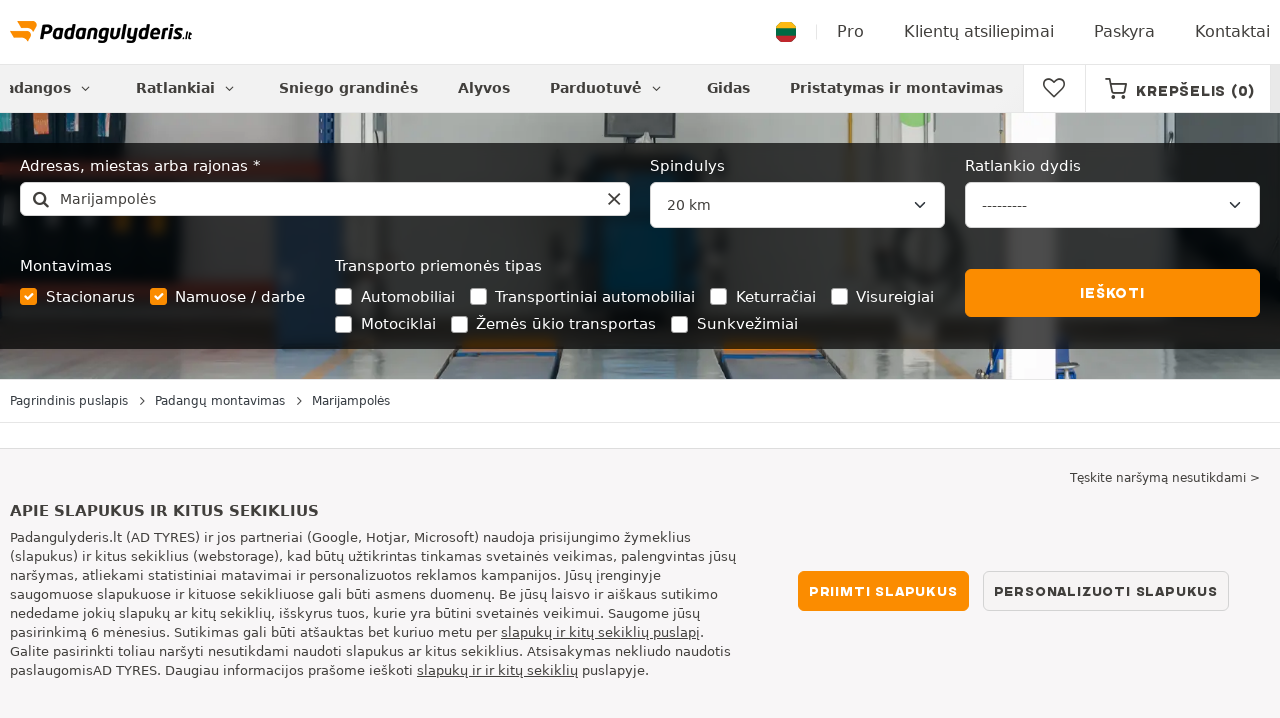

--- FILE ---
content_type: text/html; charset=UTF-8
request_url: https://montavimas.padangulyderis.lt/marijampoles/?order=a
body_size: 10565
content:

<!DOCTYPE html>
<html lang="lt-LT">
<head>
    <script>
        window.SITE_CDN_ASSETS = 'https\u003A\/\/cdn.tiresleader.com';
        window.dataLayer = window.dataLayer || [];
        window.FETCH_WITH_CREDENTIALS = true;
            </script><script>
            dataLayer.push({'ad_storage': 'denied', 'analytics_storage': 'denied', 'functional_storage': 'denied'});
            (function(w,d,s,l,i){w[l]=w[l]||[];w[l].push({'gtm.start':
                    new Date().getTime(),event:'gtm.js'});var f=d.getElementsByTagName(s)[0],
                j=d.createElement(s),dl=l!='dataLayer'?'&l='+l:'';j.async=true;j.src=
                'https://www.googletagmanager.com/gtm.js?id='+i+dl;f.parentNode.insertBefore(j,f);
            })(window,document,'script','dataLayer','GTM-NMTPCT9');
        </script>
        <link href="https://www.googletagmanager.com" rel="preconnect" crossorigin>
        <link rel="dns-prefetch" href="https://www.googletagmanager.com"><meta charset="UTF-8">
            <meta name="viewport" content="width=device-width, initial-scale=1">
        <meta name="format-detection" content="telephone=no">
    <link rel="preconnect" href="https://cdn.tiresleader.com" />
    <link rel="preload" href="https://cdn.tiresleader.com/build/fonts/fontello.1a955a80.woff2" as="font" type="font/woff2" crossorigin="anonymous" />
    <link rel="preload" href="https://cdn.tiresleader.com/build/fonts/humansans-black.92a20098.woff2" as="font" type="font/woff2" crossorigin="anonymous" />
            <title>Ratų montavimas, Marijampolės - PadanguLyderis.lt</title>
        <meta name="description" content="Montuokite padangas (Marijampolės) PadangųLyderis nurodytuose autoservisuose. Peržiūrėkite kainas ir pasirinkite geriausią variantą."/>

    <link rel="apple-touch-icon" sizes="57x57" href="https://cdn.tiresleader.com/static/img/favicon/orange/57x57.png">
    <link rel="apple-touch-icon" sizes="60x60" href="https://cdn.tiresleader.com/static/img/favicon/orange/60x60.png">
    <link rel="apple-touch-icon" sizes="72x72" href="https://cdn.tiresleader.com/static/img/favicon/orange/72x72.png">
    <link rel="apple-touch-icon" sizes="76x76" href="https://cdn.tiresleader.com/static/img/favicon/orange/76x76.png">
    <link rel="apple-touch-icon" sizes="114x114" href="https://cdn.tiresleader.com/static/img/favicon/orange/114x114.png">
    <link rel="apple-touch-icon" sizes="120x120" href="https://cdn.tiresleader.com/static/img/favicon/orange/120x120.png">
    <link rel="apple-touch-icon" sizes="144x144" href="https://cdn.tiresleader.com/static/img/favicon/orange/144x144.png">
    <link rel="apple-touch-icon" sizes="152x152" href="https://cdn.tiresleader.com/static/img/favicon/orange/152x152.png">
    <link rel="apple-touch-icon" sizes="180x180" href="https://cdn.tiresleader.com/static/img/favicon/orange/180x180.png">
    <link rel="icon" type="image/png" sizes="16x16" href="https://cdn.tiresleader.com/static/img/favicon/orange/16x16.png">
    <link rel="icon" type="image/png" sizes="32x32" href="https://cdn.tiresleader.com/static/img/favicon/orange/32x32.png">
    <link rel="icon" type="image/png" sizes="96x96" href="https://cdn.tiresleader.com/static/img/favicon/orange/96x96.png">
    <link rel="icon" type="image/png" sizes="192x192" href="https://cdn.tiresleader.com/static/img/favicon/orange/192x192.png">
    <link rel="mask-icon" href="https://cdn.tiresleader.com/static/img/favicon/orange/safari-pinned-tab.svg" color="#fb8c00">
    <meta name="msapplication-TileColor" content="#da532c">
    <meta name="msapplication-TileImage" content="https://cdn.tiresleader.com/static/img/favicon/orange/144x144.png">

            <link rel="canonical" href="https://montavimas.padangulyderis.lt/marijampoles/"/>
    
    
                
            
    
                <link rel="stylesheet" href="https://cdn.tiresleader.com/build/fonts.f6f7b444.css">
        <link rel="stylesheet" href="https://cdn.tiresleader.com/build/app.b9277063.css">
    
    <link rel="stylesheet" href="https://cdn.tiresleader.com/build/garage_montage.b87de19c.css">

            <script src="https://cdn.tiresleader.com/build/runtime.9fcbc0b8.js" defer></script><script src="https://cdn.tiresleader.com/build/3066.529b0ec1.js" defer></script><script src="https://cdn.tiresleader.com/build/3063.9d73ba53.js" defer></script><script src="https://cdn.tiresleader.com/build/8126.4986e67a.js" defer></script><script src="https://cdn.tiresleader.com/build/1867.ff66b673.js" defer></script><script src="https://cdn.tiresleader.com/build/app.fff81f05.js" defer></script>
    </head>
<body class="lang-lt page-garage-montage-department">
    <noscript><iframe src="https://www.googletagmanager.com/ns.html?id=GTM-NMTPCT9&ad_storage=denied&analytics_storage=denied&functional_storage=denied" height="0" width="0" style="display:none;visibility:hidden"></iframe></noscript>
    <header class="main-header bg-white">
        

<div data-controller="menu-mobile" data-menu-mobile-url-value="https://www.padangulyderis.lt/ajax/menu">
    <div class="container-xl d-flex align-items-center">
        <div class="toggle-menu d-md-none" data-action="click->menu-mobile#toggle">
            <div></div>
        </div>
        <div class="main-header__logo w-100 d-flex justify-content-center d-md-block" itemscope itemtype="https://schema.org/Organization">
            <a href="//www.padangulyderis.lt/" itemprop="url">
                <picture>
                    <source srcset="https://cdn.tiresleader.com/build/images/common/logo/site/orange/padangulyderis.lt.webp 1x, https://cdn.tiresleader.com/build/images/common/logo/site/orange/padangulyderis.lt.svg 2x" type="image/webp" />
                    <img src="https://cdn.tiresleader.com/build/images/common/logo/site/orange/padangulyderis.lt.png" class="d-block img-fluid" alt="padangulyderis.lt" width="182" height="22" itemprop="logo"/>
                </picture>
            </a>
        </div>
        <div class="main-header__top__menu d-none d-md-flex ms-auto">
            <a href="//www.padangulyderis.lt/salis" class="main-header__top--flag">
                <img src="https://cdn.tiresleader.com/build/images/common/flag/flags-icons/1x1/lt.svg" loading="lazy" alt="LITHUANIA" width="22" height="22"/>
            </a>
                            <a href="//www.padangulyderis.lt/profesionalams/">Pro</a>
            
            <a href="//www.padangulyderis.lt/atsiliepimas">Klientų atsiliepimai</a>

                            <a href="//www.padangulyderis.lt/mano-paskyra/">Paskyra</a>
                <a href="//www.padangulyderis.lt/kontaktai">Kontaktai</a>
                    </div>

        
        <div class="main-header__top__menu d-flex d-md-none">
            <a
                href="//www.padangulyderis.lt/favorites"
                class="favorites-icon"
                data-favorites="0"
                data-controller="favorites--toggle"
                data-action="toggle_favorite@window->favorites--toggle#updateCounter"
            >
                <i class="fa"></i>
            </a>
        </div>

        <div class="main-header__top__menu d-flex d-md-none">
            <a href="//www.padangulyderis.lt/cart/">
                <i
                    class="fa fa-cart"
                    data-counter=""
                    data-controller="counter" data-counter-run-value="false" data-counter-path-value="//www.padangulyderis.lt/ajax/cart/counter" data-counter-mobile-value="true" data-counter-zero-value="1" data-counter-dispatch-value="cart"
                    data-action="emitter:counter-cart@window->counter#refresh emitter:update-badge-cart@window->counter#refresh"
                ></i>
            </a>
        </div>
    </div>
    <div class="main-header__menu position-relative">
        <div class="container-xl d-flex">
                                                                                        
<nav class="main-header__menu__nav fw-bold" data-controller="toggle menu" data-toggle-selectors-value="[{&quot;menu--hover&quot;:&quot;body&quot;}]" data-menu-selector-value=".nav-item__active">
    <ul class="d-flex h-100 align-items-center" data-menu-target="scroller">
        <li class="d-none d-lg-flex menu-hover" data-action="mouseenter->toggle#add mouseleave->toggle#remove">
            <a href="//www.padangulyderis.lt/padangos-pagal-kategorija/" role="button" class="menu-hover__title">
                Padangos
                <i class="fa fa-angle-down"></i>
            </a>
            
<div class="menu-hover__content">
                        <a class="menu-hover__parent" href="https://www.padangulyderis.lt/automobiliu-padangos/">
                Automobilių padangos
                <i class="fa fa-angle-right"></i>
            </a>
                <div class="menu-hover__sub-menu menu-hover__content">
            <a href="https://www.padangulyderis.lt/automobiliu-padangos/">
                Paieška pagal matmenis
            </a>
            <a href="https://www.padangulyderis.lt/automobiliu-padangos/">
                Paieška pagal gamintoją
            </a>
            <a href="https://auto.padangulyderis.lt/padangu/">
                Ieškoti pagal automobilį
            </a>
        </div>
                <a href="//www.padangulyderis.lt/motociklu-padangos/">
            Motociklų padangos
        </a>
                <a href="//www.padangulyderis.lt/keturraciu-padangos/">
            Keturračių padangos
        </a>
            </div>

        </li>

                    <li class="mobile-menu--exclude d-none d-lg-flex menu-hover" data-action="mouseenter->toggle#add mouseleave->toggle#remove">
                <a role="button" href="//auto.padangulyderis.lt/ratlankiai/" class="menu-hover__title">
                    Ratlankiai
                    <i class="fa fa-angle-down"></i>
                </a>
                <div class="menu-hover__content">
            <a href="//auto.padangulyderis.lt/plieniniai-ratlankiai/">
            Skardiniai ratlankiai
        </a>
                <a href="//auto.padangulyderis.lt/aliuminiai-ratlankiai/">
            Aliuminiai ratlankiai
        </a>
                <a href="//auto.padangulyderis.lt/padangu-komplektas/">
            Ratlankių + padangų rinkinys
        </a>
    </div>

            </li>
        
                    <li class="d-none d-md-block d-lg-none">
                <a href="//www.padangulyderis.lt/padangos-pagal-kategorija/">
                    Padangos
                </a>
            </li>
        
        <li class="d-md-none">
            <a href="//www.padangulyderis.lt/automobiliu-padangos/">
                Auto
            </a>
        </li>

                    <li class="d-lg-none">
                <a href="//auto.padangulyderis.lt/ratlankiai/">
                    Ratlankiai
                </a>
            </li>
        
                    <li class="d-md-none">
                <a href="//www.padangulyderis.lt/motociklu-padangos/">
                    Moto
                </a>
            </li>
        
                    <li class="d-md-none">
                <a href="//www.padangulyderis.lt/keturraciu-padangos/">
                    Keturračiai
                </a>
            </li>
        
                    <li>
                <a href="//www.padangulyderis.lt/sniego-grandines/">
                    Sniego grandinės
                </a>
            </li>
        
        
        
                                    <li>
                    <a href="https://www.padangulyderis.lt/parduotuve/alyvos/">
                        Alyvos
                    </a>
                </li>
                        <li class="d-lg-none">
                <a href="//www.padangulyderis.lt/parduotuve/">
                    Parduotuvė
                </a>
            </li>
            <li class="mobile-menu--exclude menu-hover d-none d-lg-flex" data-action="mouseenter->toggle#add mouseleave->toggle#remove">
                <a href="//www.padangulyderis.lt/parduotuve/" class="menu-hover__title">
                    Parduotuvė
                    <i class="fa fa-angle-down"></i>
                </a>
                <div class="menu-hover__content">
            <a href="https://www.padangulyderis.lt/parduotuve/balansavimas/">
            Balansavimas
        </a>
            <a href="https://www.padangulyderis.lt/parduotuve/priputimas/">
            Pripūtimas
        </a>
            <a href="https://www.padangulyderis.lt/parduotuve/irankiai-ir-laikikliai/">
            Įrankiai ir laikikliai
        </a>
            <a href="https://www.padangulyderis.lt/parduotuve/taisymas/">
            Taisymas
        </a>
            <a href="https://www.padangulyderis.lt/parduotuve/akumuliatorius/">
            Akumuliatorius
        </a>
            <a href="https://www.padangulyderis.lt/parduotuve/alyvos/">
            Alyvos
        </a>
            <a href="https://www.padangulyderis.lt/parduotuve/priedai/">
            Priedai
        </a>
            <a href="https://www.padangulyderis.lt/parduotuve/tpms/">
            TPMS
        </a>
            <a href="https://www.padangulyderis.lt/parduotuve/montavimas-verzimas/">
            Montavimas - veržimas
        </a>
            <a href="https://www.padangulyderis.lt/parduotuve/priedai-1/">
            Priedai
        </a>
    </div>

            </li>
        
        <li>
            <a href="//www.padangulyderis.lt/patarimai-apie-padangas/">
                Gidas
            </a>
        </li>

        <li>
            <a class="nav-item__active" href="/">
                Pristatymas ir montavimas
            </a>
        </li>
    </ul>
</nav>

            <div class="d-none d-md-flex ms-auto bg-white">
                
                <div class="main-header__user-item d-flex align-items-center">
                    <a
                        href="//www.padangulyderis.lt/favorites"
                        class="favorites-icon"
                        data-favorites="0"
                        data-controller="favorites--toggle"
                        data-action="toggle_favorite@window->favorites--toggle#updateCounter"
                    >
                        <i class="fa"></i>
                    </a>
                </div>
                <div
                        class="main-header__user-item d-flex align-items-center position-relative"
                        data-controller="cart--popover" data-cart--popover-url-value="//www.padangulyderis.lt/ajax/cart/resume-product" data-cart--popover-reload-value="1" data-cart--popover-default-reload-value="false" data-cart--popover-loading-class="text-center"
                        data-action="emitter:update-badge-cart@window->cart--popover#refresh emitter:counter-cart->cart--popover#cartIsEmpty"
                >
                    <a href="//www.padangulyderis.lt/cart/" class="font-heading text-uppercase">
                        <i class="fa fa-cart"></i>
                        <span class="d-none d-xl-inline">Krepšelis</span>
                        <span
                                data-controller="counter" data-counter-run-value="false" data-counter-path-value="//www.padangulyderis.lt/ajax/cart/counter" data-counter-prefix-value="(" data-counter-suffix-value=")" data-counter-zero-value="1" data-counter-dispatch-value="cart"
                                data-action="emitter:update-badge-cart@window->counter#refresh"
                        >
                                                            (0)
                                                    </span>
                    </a>
                    <div class="cart-popover popover__list d-none fw-normal text-body font-reset" data-cart--popover-target="content">
                        <div class="text-center px-4 py-4">
                            Jūsų krepšelis tuščias
                        </div>
                    </div>
                </div>
            </div>
        </div>
    </div>
</div>

    </header>
<div class="main-container">
                <div data-controller="garage-maps" data-garage-maps-latitude-value="54.55539300" data-garage-maps-longitude-value="23.36261600" data-garage-maps-zoom-value="10" data-garage-maps-country-value="lt">
        


<div
    class="banner-search banner-search--high banner-search--montage"
    data-controller="fullscreen" data-fullscreen-title-value="Filtruoti" data-fullscreen-footer-value="Ieškoti" data-fullscreen-reset-elements-enabled-value="false"
    data-action="emitter:fullscreen:open:filter@window->fullscreen#show"
>
    <div class="fullscreen-lg" data-fullscreen-target="fullscreen">
        <div class="fullscreen__title d-flex align-items-center d-lg-none pb-0" data-fullscreen-target="title">
            <span class="w-100 px-1 fw-bold fs-base">Filtruoti</span>
            <button type="button" data-action="fullscreen#close" class="btn btn-close">
                <i class="fa fa-cancel"></i>
            </button>
        </div>

                    <div
                class="fullscreen__reset d-lg-none"
                data-form--filter-article-target="resetFilters" data-fullscreen-target="resetFiltersBtn"
            >
                <a href="/marijampoles/" role="button" class="fullscreen__reset-button fs-small text-blue px-1">
                   Išvalyti filtrus
                </a>
            </div>
                <div class="fullscreen__scroll">
            <div class="container-lg banner-search__overlay">
                                
<form method="get" action="/paieska" class="garage-search-form" data-fullscreen-target="form" data-action="change-&gt;fullscreen#showResetFiltersBtn">
    <div class="row mb-0 mb-md-1">
        <div class="col-md-12 col-lg-6 mb-1">
            <label for="address" class="form-label required">Adresas, miestas arba rajonas</label>
            <div class="input-group garage-search-form__address" data-controller="form--input-clear">
                <button type="submit">
                    <i class="fa fa-search text-black"></i>
                </button>
                <input type="text" id="address"name="address" required="required" placeholder="Įveskite vietą" data-garage-maps-target="search" data-form--input-clear-target="input" data-action="change-&gt;garage-maps#searchChanged" class="form-control" value="Marijampolės" />
            </div>
        </div>
        <div class="col-6 col-lg-3 mb-1"><label class="form-label" for="radius">Spindulys</label>    
    <select id="radius"name="radius" autocomplete="off" class="form-select">    <option value="5">5 km</option><option value="10">10 km</option><option value="20" selected="selected">20 km</option><option value="35">35 km</option><option value="50">50 km</option></select></div>
        <div class="col-6 col-lg-3 mb-1"><label class="form-label" for="maxRimSize">Ratlankio dydis</label>    
    <select id="maxRimSize"name="maxRimSize" autocomplete="off" class="form-select"><option value="">---------</option>    <option value="10">10 coliai</option><option value="11">11 coliai</option><option value="12">12 coliai</option><option value="13">13 coliai</option><option value="14">14 coliai</option><option value="15">15 coliai</option><option value="16">16 coliai</option><option value="17">17 coliai</option><option value="18">18 coliai</option><option value="19">19 coliai</option><option value="20">20 coliai</option><option value="21">21 coliai</option><option value="22">22 coliai</option><option value="23">23 coliai</option><option value="24">24 coliai</option><option value="25">25 coliai</option><option value="26">26 coliai</option><option value="27">27 coliai</option><option value="28">28 coliai</option><option value="29">29 coliai</option><option value="30">30 coliai</option></select></div>
    </div>
    <div class="row">
        <div class="col-md-3 fs-small">
            <legend class="col-form-label">Montavimas</legend>
                            <div class="form-check form-check-inline"><input type="checkbox" id="mobile_0"name="mobile[]" autocomplete="off" class="form-check-input-sm form-check-input" value="fix" checked="checked" />
        <label class="checkbox-inline form-check-label" for="mobile_0">Stacionarus</label></div>
                            <div class="form-check form-check-inline"><input type="checkbox" id="mobile_1"name="mobile[]" autocomplete="off" class="form-check-input-sm form-check-input" value="mobile" checked="checked" />
        <label class="checkbox-inline form-check-label" for="mobile_1">Namuose / darbe</label></div>
                    </div>

        <div class="col-md-6 fs-small">
            <legend class="col-form-label">Transporto priemonės tipas</legend>
                            <div class="form-check form-check-inline"><input type="checkbox" id="types_0"name="types[]" autocomplete="off" class="form-check-input-sm form-check-input" value="auto" />
        <label class="checkbox-inline form-check-label" for="types_0">Automobiliai</label></div>
                            <div class="form-check form-check-inline"><input type="checkbox" id="types_1"name="types[]" autocomplete="off" class="form-check-input-sm form-check-input" value="utilitaire" />
        <label class="checkbox-inline form-check-label" for="types_1">Transportiniai automobiliai</label></div>
                            <div class="form-check form-check-inline"><input type="checkbox" id="types_2"name="types[]" autocomplete="off" class="form-check-input-sm form-check-input" value="quad" />
        <label class="checkbox-inline form-check-label" for="types_2">Keturračiai</label></div>
                            <div class="form-check form-check-inline"><input type="checkbox" id="types_3"name="types[]" autocomplete="off" class="form-check-input-sm form-check-input" value="qxq" />
        <label class="checkbox-inline form-check-label" for="types_3">Visureigiai</label></div>
                            <div class="form-check form-check-inline"><input type="checkbox" id="types_4"name="types[]" autocomplete="off" class="form-check-input-sm form-check-input" value="moto" />
        <label class="checkbox-inline form-check-label" for="types_4">Motociklai</label></div>
                            <div class="form-check form-check-inline"><input type="checkbox" id="types_5"name="types[]" autocomplete="off" class="form-check-input-sm form-check-input" value="agricole" />
        <label class="checkbox-inline form-check-label" for="types_5">Žemės ūkio transportas</label></div>
                            <div class="form-check form-check-inline"><input type="checkbox" id="types_6"name="types[]" autocomplete="off" class="form-check-input-sm form-check-input" value="truck" />
        <label class="checkbox-inline form-check-label" for="types_6">Sunkvežimiai</label></div>
                    </div>

        <input type="hidden" id="latitude"name="latitude" data-garage-maps-target="latitude" value="54.555393" />
        <input type="hidden" id="longitude"name="longitude" data-garage-maps-target="longitude" value="23.362616" />
        <div class="d-flex col-md-3 mt-1 mb-1 align-items-center">
            <button type="submit" class="btn btn-primary w-100">Ieškoti</button>
        </div>
    </div>
</form>

                        </div>
        </div>

        <div class="fullscreen__footer justify-content-center d-lg-none py-2"  data-fullscreen-target="footer">
            <button type="button" data-action="fullscreen#submit" class="btn btn-primary w-100 my-1 text-uppercase">
                Ieškoti
            </button>
        </div>
    </div>
            <div class="fullscreen__button container d-lg-none py-2">
            <button type="button" class="bg-white btn w-100 border font-inherit" data-action="click->fullscreen#show">
                <i class="fa fa-search text-primary"></i> Atlikti paiešką
                            </button>
        </div>
    </div>

        <div class="border-top border-bottom">
            <div class="container">
                
    


    <nav aria-label="breadcrumb" class="d-flex align-items-center breadcrumb " >
                <ol class="d-flex align-items-center flex-wrap" itemscope itemtype="https://schema.org/BreadcrumbList">
                                    <li class="breadcrumb__item" itemscope itemprop="itemListElement" itemtype="https://schema.org/ListItem">
                    <a itemprop="item" href="//www.padangulyderis.lt/" title="Pagrindinis puslapis">
                <span itemprop="name">Pagrindinis puslapis</span>
            </a>
                <i class="fa fa-angle-right"></i>
        <meta itemprop="position" content="1" />
    </li>

                                    <li class="breadcrumb__item" itemscope itemprop="itemListElement" itemtype="https://schema.org/ListItem">
                    <a itemprop="item" href="/" title="Padangų montavimas">
                <span itemprop="name">Padangų montavimas</span>
            </a>
                <i class="fa fa-angle-right"></i>
        <meta itemprop="position" content="2" />
    </li>

                                    <li class="breadcrumb__item" itemscope itemprop="itemListElement" itemtype="https://schema.org/ListItem">
                    <a itemprop="item" href="/marijampoles/" title="Marijampolės">
                <span itemprop="name">Marijampolės</span>
            </a>
                
        <meta itemprop="position" content="3" />
    </li>

                    </ol>
    </nav>

            </div>
        </div>
        <div class="container py-3">
                            <h1 class="garage-montage__title text-center mb-3">
                    1 rastas autoservisas Marijampolės
                </h1>

                <div class="alert alert-montage-info d-flex">
                    <div>
                        <i class="fa fa-info-circled"></i>
                    </div>
                    <div class="px-2">
                                                    Informacija: Jūs galite laisvai sumontuoti padangas montavimo stotyje arba autoservise, kuris nėra įtrauktas į mūsų duomenų bazę, pasirinkę pristatymą jūsų pasirinktiniu adresu.
                                            </div>
                </div>

                <div class="garage-search-result__map--container d-none d-md-block mb-5">
                    <div class="garage-search-result__map">
                        <div
                                class="w-100 h-100 overflow-hidden"
                                data-garage-maps-target="mapContainer"
                        >
                        </div>
                    </div>
                    <a
                            role="button"
                            class="garage-search-result__map--show bg-white font-heading text-uppercase letter-spacing"
                            data-garage-maps-target="show"
                            data-action="click->garage-maps#handleMapShow"
                    >
                        <span class="text-black">Rodyti žemėlapį</span>
                        <i class="fa fa-plus"></i>
                    </a>
                    <div
                            class="garage-search-result__map--shadow w-100 h-100"
                            data-garage-maps-target="shadow"
                            data-action="click->garage-maps#handleMapShow"
                    ></div>
                    <div
                            class="garage-search-result__garage-info d-none"
                            data-garage-maps-target="aside"
                    >
                    </div>
                </div>
                

                <div class="garage-search-result-list">
                    
<div class="mt-2 px-1">
            <div class="garage-search-result-list__heading row font-heading fs-small letter-spacing">
            <div class="col-12 col-lg-9">
                <div class="row">
                    <div class="col-8 col-md-4 col-lg-4">
                        
                                    
<a
    role="button"
    data-controller="load-content" data-load-content-url-value="/ajax/garage-montage/department/marijampoles?order=1&amp;type=name" data-load-content-target-selector-value=".garage-search-result-list" data-load-content-loading-target-selector-value=".garage-search-result-list" data-load-content-xml-http-request-value="true" data-load-content-loading-class="loader--full"
    data-action="load-content#load"
>
    CENTRAS</a>

                    </div>
                    <div class="col-md col-lg-2 d-none d-md-block">
                        
                                    
<a
    role="button"
    data-controller="load-content" data-load-content-url-value="/ajax/garage-montage/department/marijampoles?order=1&amp;type=distance" data-load-content-target-selector-value=".garage-search-result-list" data-load-content-loading-target-selector-value=".garage-search-result-list" data-load-content-xml-http-request-value="true" data-load-content-loading-class="loader--full"
    data-action="load-content#load"
>
    ATSTUMAS</a>

                    </div>
                    <div class="col-md col-lg d-none d-md-block">
                        TRANSPORTO PRIEMONĖS
                    </div>
                    <div class="col-4 col-md col-lg">
                        
                                    
<a
    role="button"
    data-controller="load-content" data-load-content-url-value="/ajax/garage-montage/department/marijampoles?order=1&amp;type=priceMin" data-load-content-target-selector-value=".garage-search-result-list" data-load-content-loading-target-selector-value=".garage-search-result-list" data-load-content-xml-http-request-value="true" data-load-content-loading-class="loader--full"
    data-action="load-content#load"
>
    KAINA</a>

                    </div>
                    <div class="col-md col-lg-1 px-0 d-none d-lg-block">
                        
                                    
<a
    role="button"
    data-controller="load-content" data-load-content-url-value="/ajax/garage-montage/department/marijampoles?order=1&amp;type=note" data-load-content-target-selector-value=".garage-search-result-list" data-load-content-loading-target-selector-value=".garage-search-result-list" data-load-content-xml-http-request-value="true" data-load-content-loading-class="loader--full"
    data-action="load-content#load"
>
    ATSILIEPIMAI</a>

                    </div>
                </div>
            </div>
            <div class="col-md-12 col-lg-3 pe-0 d-none d-md-block"></div>
        </div>
    
                                                                                                            <div
                class="garage-search-result-item row  "
                data-id="39680"
                data-name="UAB  Aido ratai"
                data-latitude="54.56203079"
                data-longitude="23.37630463"
                data-infowindow='&lt;div&#x20;&gt;&#x0A;&#x20;&#x20;&#x20;&#x20;&lt;h4&#x20;class&#x3D;&quot;mb-0&#x20;fs-xsmall&quot;&gt;&#x0A;&#x20;&#x20;&#x20;&#x20;&#x20;&#x20;&#x20;&#x20;UAB&#x20;&#x20;Aido&#x20;ratai&#x0A;&#x20;&#x20;&#x20;&#x20;&lt;&#x2F;h4&gt;&#x0A;&#x20;&#x20;&#x20;&#x20;&lt;p&#x20;class&#x3D;&quot;mt-0&#x20;mb-1&quot;&gt;&#x0A;&#x20;&#x20;&#x20;&#x20;&#x20;&#x20;&#x20;&#x20;Vasaros,&#x20;skai&#x010D;ius&#x20;50A&lt;br&#x2F;&gt;&#x0A;&#x20;&#x20;&#x20;&#x20;&#x20;&#x20;&#x20;&#x20;68110&#x20;Marijampol&#x0117;&#x0A;&#x20;&#x20;&#x20;&#x20;&lt;&#x2F;p&gt;&#x0A;&#x20;&#x20;&#x20;&#x20;&#x20;&#x20;&#x20;&#x20;&#x20;&#x20;&#x20;&#x20;&lt;div&#x20;class&#x3D;&quot;mb-1&#x20;d-flex&#x20;align-items-center&#x20;justify-content-around&quot;&gt;&#x0A;&#x20;&#x20;&#x20;&#x20;&#x20;&#x20;&#x20;&#x20;&#x20;&#x20;&#x20;&#x20;&#x20;&#x20;&#x20;&#x20;&#x20;&#x20;&#x20;&#x20;&#x20;&#x20;&#x20;&#x20;&#x20;&#x20;&#x20;&#x20;&lt;div&gt;&#x0A;&#x20;&#x20;&#x20;&#x20;&#x20;&#x20;&#x20;&#x20;&#x20;&#x20;&#x20;&#x20;&#x20;&#x20;&#x20;&#x20;&#x20;&#x20;&#x20;&#x20;&#x0A;&#x0A;&#x0A;&#x0A;&#x0A;&#x0A;&#x0A;&#x20;&#x20;&#x20;&#x20;&#x20;&#x20;&#x20;&#x20;&#x20;&#x20;&#x20;&#x20;&lt;div&#x20;class&#x3D;&quot;price__container&#x20;mb-0&quot;&gt;&#x0A;&#x20;&#x20;&#x20;&#x20;&#x20;&#x20;&#x20;&#x20;&#x20;&#x20;&#x20;&#x20;&#x0A;&#x20;&#x20;&#x20;&#x20;&#x20;&#x20;&#x20;&#x20;&#x20;&#x20;&#x20;&#x20;&#x20;&#x20;&#x20;&#x20;&#x20;&#x20;&#x20;&#x20;&#x20;&#x20;&#x20;&#x20;&#x20;&#x20;&#x20;&#x20;&lt;div&#x20;class&#x3D;&quot;text-lowercase&#x20;fw-normal&#x20;fs-xsmall&quot;&gt;&#x0A;&#x20;&#x20;&#x20;&#x20;&#x20;&#x20;&#x20;&#x20;&#x20;&#x20;&#x20;&#x20;&#x20;&#x20;&#x20;&#x20;&#x20;&#x20;&#x20;&#x20;Nuo&#x0A;&#x20;&#x20;&#x20;&#x20;&#x20;&#x20;&#x20;&#x20;&#x20;&#x20;&#x20;&#x20;&#x20;&#x20;&#x20;&#x20;&lt;&#x2F;div&gt;&#x0A;&#x20;&#x20;&#x20;&#x20;&#x20;&#x20;&#x20;&#x20;&#x20;&#x20;&#x20;&#x20;&#x0A;&#x20;&#x20;&#x20;&#x20;&#x20;&#x20;&#x20;&#x20;&#x20;&#x20;&#x20;&#x20;&lt;div&#x20;class&#x3D;&quot;price&#x20;garage-search-result__price&#x20;d-inline-block&#x20;price__amount--bold&quot;&gt;&#x0A;&#x20;&#x20;&#x20;&#x20;&#x20;&#x20;&#x20;&#x20;&#x20;&#x20;&#x20;&#x20;&#x20;&#x20;&#x20;&#x20;&lt;span&#x20;class&#x3D;&quot;price__amount&quot;&gt;&#x0A;&#x20;&#x20;&#x20;&#x20;&#x20;&#x20;&#x20;&#x20;&#x20;&#x20;&#x20;&#x20;&#x20;&#x20;&#x20;&#x20;&#x20;&#x20;&#x20;&#x20;&#x20;&#x20;&#x20;&#x20;&#x20;&#x20;&#x20;&#x20;&#x20;&#x20;&#x20;&#x20;&#x20;&#x20;&#x20;&#x20;&#x20;&#x20;&#x20;&#x20;&#x20;&#x20;&#x20;&#x20;&#x0A;&#x20;&#x20;&#x20;&#x20;&#x20;&#x20;&#x20;&#x20;&#x20;&#x20;&#x20;&#x20;&#x20;&#x20;&#x20;&#x20;&#x0A;&#x20;&#x20;&#x20;&#x20;&lt;span&#x20;class&#x3D;&quot;price__amount&#x2212;&#x2212;value&quot;&gt;15,00&lt;&#x2F;span&gt;&#x00A0;&lt;span&#x20;class&#x3D;&quot;price__amount&#x2212;&#x2212;devise&quot;&gt;&#x20AC;&lt;&#x2F;span&gt;&#x0A;&#x0A;&#x20;&#x20;&#x20;&#x20;&#x20;&#x20;&#x20;&#x20;&#x20;&#x20;&#x20;&#x20;&#x20;&#x20;&#x20;&#x20;&#x20;&#x20;&#x20;&#x20;&#x0A;&#x20;&#x20;&#x20;&#x20;&#x20;&#x20;&#x20;&#x20;&#x20;&#x20;&#x20;&#x20;&#x20;&#x20;&#x20;&#x20;&#x20;&#x20;&#x20;&#x20;&#x20;&#x20;&#x20;&#x20;&#x20;&#x20;&#x20;&#x20;&#x20;&#x20;&#x20;&#x20;&#x20;&#x20;&#x20;&#x20;&lt;&#x2F;span&gt;&#x0A;&#x20;&#x20;&#x20;&#x20;&#x20;&#x20;&#x20;&#x20;&#x20;&#x20;&#x20;&#x20;&#x20;&#x20;&#x20;&#x20;&#x20;&#x20;&#x20;&#x20;&#x20;&#x20;&#x20;&#x20;&#x20;&#x20;&#x20;&#x20;&lt;&#x2F;div&gt;&#x0A;&#x0A;&#x20;&#x20;&#x20;&#x20;&#x20;&#x20;&#x20;&#x20;&#x20;&#x20;&#x20;&#x20;&#x20;&#x20;&#x20;&#x20;&#x20;&#x20;&#x20;&#x20;&lt;&#x2F;div&gt;&#x0A;&#x20;&#x20;&#x20;&#x20;&#x0A;&#x20;&#x20;&#x20;&#x20;&#x20;&#x20;&#x20;&#x20;&#x20;&#x20;&#x20;&#x20;&#x20;&#x20;&#x20;&#x20;&lt;&#x2F;div&gt;&#x0A;&#x20;&#x20;&#x20;&#x20;&#x20;&#x20;&#x20;&#x20;&#x20;&#x20;&#x20;&#x20;&#x20;&#x20;&#x20;&#x20;&#x20;&#x20;&#x20;&#x20;&#x20;&#x20;&#x20;&#x20;&#x20;&#x20;&#x20;&#x20;&#x20;&#x20;&#x20;&#x20;&#x20;&#x20;&#x20;&#x20;&#x20;&#x20;&#x20;&#x20;&lt;div&gt;&#x0A;&#x20;&#x20;&#x20;&#x20;&#x20;&#x20;&#x20;&#x20;&#x20;&#x20;&#x20;&#x20;&#x20;&#x20;&#x20;&#x20;&#x20;&#x20;&#x20;&#x20;&#x0A;&#x20;&#x20;&#x20;&#x20;&lt;div&#x20;class&#x3D;&quot;star-rating&#x20;d-flex&#x20;&#x20;justify-content-center&#x20;fs-xxsmall&quot;&gt;&#x0A;&#x20;&#x20;&#x20;&#x20;&#x20;&#x20;&#x20;&#x20;&#x20;&#x20;&#x20;&#x20;&#x20;&#x20;&#x20;&#x20;&#x0A;&#x20;&#x20;&#x20;&#x20;&#x20;&#x20;&#x20;&#x20;&#x20;&#x20;&#x20;&#x20;&#x20;&#x20;&#x20;&#x20;&#x20;&#x20;&#x20;&#x20;&#x20;&#x20;&#x20;&#x20;&#x20;&#x20;&#x20;&#x20;&lt;i&#x20;class&#x3D;&quot;text-primary&#x20;fa&#x20;fa-star&quot;&gt;&lt;&#x2F;i&gt;&#x0A;&#x20;&#x20;&#x20;&#x20;&#x20;&#x20;&#x20;&#x20;&#x20;&#x20;&#x20;&#x20;&#x20;&#x20;&#x20;&#x20;&#x20;&#x20;&#x20;&#x20;&#x20;&#x20;&#x20;&#x20;&#x20;&#x20;&#x20;&#x20;&lt;i&#x20;class&#x3D;&quot;text-primary&#x20;fa&#x20;fa-star&quot;&gt;&lt;&#x2F;i&gt;&#x0A;&#x20;&#x20;&#x20;&#x20;&#x20;&#x20;&#x20;&#x20;&#x20;&#x20;&#x20;&#x20;&#x20;&#x20;&#x20;&#x20;&#x20;&#x20;&#x20;&#x20;&#x20;&#x20;&#x20;&#x20;&#x20;&#x20;&#x20;&#x20;&lt;i&#x20;class&#x3D;&quot;text-primary&#x20;fa&#x20;fa-star&quot;&gt;&lt;&#x2F;i&gt;&#x0A;&#x20;&#x20;&#x20;&#x20;&#x20;&#x20;&#x20;&#x20;&#x20;&#x20;&#x20;&#x20;&#x20;&#x20;&#x20;&#x20;&#x20;&#x20;&#x20;&#x20;&#x20;&#x20;&#x20;&#x20;&#x20;&#x20;&#x20;&#x20;&lt;i&#x20;class&#x3D;&quot;text-primary&#x20;fa&#x20;fa-star&quot;&gt;&lt;&#x2F;i&gt;&#x0A;&#x20;&#x20;&#x20;&#x20;&#x20;&#x20;&#x20;&#x20;&#x20;&#x20;&#x20;&#x20;&#x20;&#x20;&#x20;&#x20;&#x20;&#x20;&#x20;&#x20;&#x20;&#x20;&#x20;&#x20;&#x20;&#x20;&#x20;&#x20;&lt;i&#x20;class&#x3D;&quot;text-primary&#x20;fa&#x20;fa-star&quot;&gt;&lt;&#x2F;i&gt;&#x0A;&#x20;&#x20;&#x20;&#x20;&#x20;&#x20;&#x20;&#x20;&#x20;&#x20;&#x20;&#x20;&#x0A;&#x20;&#x20;&#x20;&#x20;&#x20;&#x20;&#x20;&#x20;&#x0A;&#x20;&#x20;&#x20;&#x20;&#x20;&#x20;&#x20;&#x20;&#x20;&#x20;&#x20;&#x20;&#x20;&#x20;&#x20;&#x20;&#x20;&#x20;&#x20;&#x20;&lt;&#x2F;div&gt;&#x0A;&#x0A;&#x20;&#x20;&#x20;&#x20;&#x20;&#x20;&#x20;&#x20;&#x20;&#x20;&#x20;&#x20;&#x20;&#x20;&#x20;&#x20;&#x20;&#x20;&#x20;&#x20;&lt;div&#x20;class&#x3D;&quot;text-center&#x20;fs-small&quot;&gt;2&#x20;Atsiliepimai&lt;&#x2F;div&gt;&#x0A;&#x20;&#x20;&#x20;&#x20;&#x20;&#x20;&#x20;&#x20;&#x20;&#x20;&#x20;&#x20;&#x20;&#x20;&#x20;&#x20;&lt;&#x2F;div&gt;&#x0A;&#x20;&#x20;&#x20;&#x20;&#x20;&#x20;&#x20;&#x20;&#x20;&#x20;&#x20;&#x20;&#x20;&#x20;&#x20;&#x20;&#x20;&#x20;&#x20;&#x20;&lt;&#x2F;div&gt;&#x0A;&#x20;&#x20;&#x20;&#x20;&#x20;&#x20;&#x20;&#x20;&lt;div&#x20;class&#x3D;&quot;text-center&quot;&gt;&#x0A;&#x20;&#x20;&#x20;&#x20;&#x20;&#x20;&#x20;&#x20;&#x20;&#x20;&#x20;&#x20;&lt;a&#x20;class&#x3D;&quot;garage-search-result__infowindow-link&quot;&#x20;href&#x3D;&quot;&#x2F;marijampoles&#x2F;marijampole&#x2F;39680&quot;&gt;&#x0A;&#x20;&#x20;&#x20;&#x20;&#x20;&#x20;&#x20;&#x20;&#x20;&#x20;&#x20;&#x20;&#x20;&#x20;&#x20;&#x20;Daugiau&#x20;informacijos&#x0A;&#x20;&#x20;&#x20;&#x20;&#x20;&#x20;&#x20;&#x20;&#x20;&#x20;&#x20;&#x20;&lt;&#x2F;a&gt;&#x0A;&#x20;&#x20;&#x20;&#x20;&#x20;&#x20;&#x20;&#x20;&lt;&#x2F;div&gt;&#x0A;&#x20;&#x20;&#x20;&#x20;&lt;&#x2F;div&gt;&#x0A;'
                data-garageinfo='&lt;div&#x20;class&#x3D;&quot;lh-sm&#x20;fs-small&quot;&gt;&#x0A;&#x20;&#x20;&#x20;&#x20;&#x20;&#x20;&#x20;&#x20;&#x20;&#x20;&#x20;&#x20;&lt;a&#x20;href&#x3D;&quot;&#x2F;marijampoles&#x2F;marijampole&#x2F;39680&quot;&#x20;class&#x3D;&quot;text-uppercase&#x20;fw-bold&quot;&gt;&#x0A;&#x20;&#x20;&#x20;&#x20;&#x20;&#x20;&#x20;&#x20;&#x20;&#x20;&#x20;&#x20;UAB&#x20;&#x20;Aido&#x20;ratai&#x0A;&#x20;&#x20;&#x20;&#x20;&#x20;&#x20;&#x20;&#x20;&lt;&#x2F;a&gt;&#x0A;&#x20;&#x20;&#x20;&#x20;&#x20;&#x20;&#x20;&#x20;&lt;p&#x20;class&#x3D;&quot;mb-0&quot;&gt;&#x0A;&#x20;&#x20;&#x20;&#x20;&#x20;&#x20;&#x20;&#x20;&#x20;&#x20;&#x20;&#x20;Vasaros,&#x20;skai&#x010D;ius&#x20;50A,&#x20;68110&#x20;Marijampol&#x0117;&#x0A;&#x20;&#x20;&#x20;&#x20;&#x20;&#x20;&#x20;&#x20;&lt;&#x2F;p&gt;&#x0A;&#x20;&#x20;&#x20;&#x20;&#x20;&#x20;&#x20;&#x20;&lt;div&#x20;class&#x3D;&quot;mt-1&quot;&gt;&#x0A;&#x20;&#x20;&#x20;&#x20;&#x20;&#x20;&#x20;&#x20;&#x20;&#x20;&#x20;&#x20;&lt;div&#x20;class&#x3D;&quot;font-heading&quot;&gt;Montavimas&lt;&#x2F;div&gt;&#x0A;&#x20;&#x20;&#x20;&#x20;&#x20;&#x20;&#x20;&#x20;&#x20;&#x20;&#x20;&#x20;&#x20;&#x20;&#x20;&#x20;&#x20;&#x20;&#x20;&#x20;&#x20;&#x20;&#x20;&#x20;&#x20;&#x20;&#x20;&#x20;&#x20;&#x20;&#x20;&#x20;&#x20;&#x20;&#x20;&#x20;&#x20;&#x20;&#x20;&#x20;&#x20;&#x20;&#x20;&#x20;&#x20;&#x20;&#x20;&#x20;&#x20;&#x20;&#x20;&#x20;&#x0A;&#x20;&#x20;&#x20;&#x20;&#x20;&#x20;&#x20;&#x20;&#x20;&#x20;&#x20;&#x20;&#x0A;&#x20;&#x20;&#x20;&#x20;&#x20;&#x20;&#x20;&#x20;&#x20;&#x20;&#x20;&#x20;&#x0A;&#x20;&#x20;&#x20;&#x20;&#x20;&#x20;&#x20;&#x20;&#x20;&#x20;&#x20;&#x20;&#x0A;&#x20;&#x20;&#x20;&#x20;&#x20;&#x20;&#x20;&#x20;&#x20;&#x20;&#x20;&#x20;&#x0A;&#x20;&#x20;&#x20;&#x20;&#x20;&#x20;&#x20;&#x20;&#x20;&#x20;&#x20;&#x20;Automobiliai&#x0A;&#x20;&#x20;&#x20;&#x20;&#x20;&#x20;&#x20;&#x20;&lt;&#x2F;div&gt;&#x0A;&#x20;&#x20;&#x20;&#x20;&#x20;&#x20;&#x20;&#x20;&lt;div&#x20;class&#x3D;&quot;mt-1&quot;&gt;&#x0A;&#x20;&#x20;&#x20;&#x20;&#x20;&#x20;&#x20;&#x20;&lt;table&#x20;class&#x3D;&quot;table&#x20;table-bordered&quot;&gt;&#x0A;&#x20;&#x20;&#x20;&#x20;&#x20;&#x20;&#x20;&#x20;&#x20;&#x20;&#x20;&#x20;&lt;tr&gt;&#x0A;&#x20;&#x20;&#x20;&#x20;&#x20;&#x20;&#x20;&#x20;&#x20;&#x20;&#x20;&#x20;&#x20;&#x20;&#x20;&#x20;&lt;th&gt;Darbo&#x20;laikas&lt;&#x2F;th&gt;&#x0A;&#x20;&#x20;&#x20;&#x20;&#x20;&#x20;&#x20;&#x20;&#x20;&#x20;&#x20;&#x20;&#x20;&#x20;&#x20;&#x20;&lt;th&#x20;class&#x3D;&quot;text-center&quot;&gt;Rytas&lt;&#x2F;th&gt;&#x0A;&#x20;&#x20;&#x20;&#x20;&#x20;&#x20;&#x20;&#x20;&#x20;&#x20;&#x20;&#x20;&#x20;&#x20;&#x20;&#x20;&lt;th&#x20;class&#x3D;&quot;text-center&quot;&gt;Popiet&#x0117;&lt;&#x2F;th&gt;&#x0A;&#x20;&#x20;&#x20;&#x20;&#x20;&#x20;&#x20;&#x20;&#x20;&#x20;&#x20;&#x20;&lt;&#x2F;tr&gt;&#x0A;&#x20;&#x20;&#x20;&#x20;&#x20;&#x20;&#x20;&#x20;&#x20;&#x20;&#x20;&#x20;&#x20;&#x20;&#x20;&#x20;&#x20;&#x20;&#x20;&#x20;&#x20;&#x20;&#x20;&#x20;&#x20;&#x20;&#x20;&#x20;&lt;tr&gt;&#x0A;&#x20;&#x20;&#x20;&#x20;&#x20;&#x20;&#x20;&#x20;&#x20;&#x20;&#x20;&#x20;&#x20;&#x20;&#x20;&#x20;&#x20;&#x20;&#x20;&#x20;&lt;td&gt;Pirmadienis&lt;&#x2F;td&gt;&#x0A;&#x20;&#x20;&#x20;&#x20;&#x20;&#x20;&#x20;&#x20;&#x20;&#x20;&#x20;&#x20;&#x20;&#x20;&#x20;&#x20;&#x20;&#x20;&#x20;&#x20;&#x20;&#x20;&#x20;&#x20;&#x20;&#x20;&#x20;&#x20;&#x20;&#x20;&#x20;&#x20;&#x20;&#x20;&#x20;&#x20;&#x20;&#x20;&#x20;&#x20;&#x20;&#x20;&#x20;&#x20;&lt;td&#x20;class&#x3D;&quot;text-center&quot;&gt;&#x0A;&#x20;&#x20;&#x20;&#x20;&#x20;&#x20;&#x20;&#x20;&#x20;&#x20;&#x20;&#x20;&#x20;&#x20;&#x20;&#x20;&#x20;&#x20;&#x20;&#x20;&#x20;&#x20;&#x20;&#x20;&#x20;&#x20;&#x20;&#x20;8&#x3A;00&#x0A;&#x20;&#x20;&#x20;&#x20;&#x20;&#x20;&#x20;&#x20;&#x20;&#x20;&#x20;&#x20;&#x20;&#x20;&#x20;&#x20;&#x20;&#x20;&#x20;&#x20;&#x20;&#x20;&#x20;&#x20;&#x20;&#x20;&#x20;&#x20;&#x20;&#x20;&#x20;&#x20;&#x20;&#x20;&#x20;&#x20;&#x20;&#x20;&#x20;&#x20;&#x20;&#x20;&#x20;&#x20;&#x20;&#x20;&#x20;&#x20;&#x20;&#x20;&#x20;&#x20;&lt;&#x2F;td&gt;&#x0A;&#x20;&#x20;&#x20;&#x20;&#x20;&#x20;&#x20;&#x20;&#x20;&#x20;&#x20;&#x20;&#x20;&#x20;&#x20;&#x20;&#x20;&#x20;&#x20;&#x20;&#x20;&#x20;&#x20;&#x20;&lt;td&#x20;class&#x3D;&quot;text-center&quot;&gt;&#x0A;&#x20;&#x20;&#x20;&#x20;&#x20;&#x20;&#x20;&#x20;&#x20;&#x20;&#x20;&#x20;&#x20;&#x20;&#x20;&#x20;&#x20;&#x20;&#x20;&#x20;&#x20;&#x20;&#x20;&#x20;&#x20;&#x20;&#x20;&#x20;&#x20;&#x20;&#x20;&#x20;&#x20;&#x20;&#x20;&#x20;&#x20;&#x20;&#x20;&#x20;&#x20;&#x20;&#x20;&#x20;&#x20;&#x20;&#x20;&#x20;&#x20;&#x20;&#x20;&#x20;&#x20;&#x20;&#x20;&#x20;18&#x3A;00&#x0A;&#x20;&#x20;&#x20;&#x20;&#x20;&#x20;&#x20;&#x20;&#x20;&#x20;&#x20;&#x20;&#x20;&#x20;&#x20;&#x20;&#x20;&#x20;&#x20;&#x20;&#x20;&#x20;&#x20;&#x20;&lt;&#x2F;td&gt;&#x0A;&#x20;&#x20;&#x20;&#x20;&#x20;&#x20;&#x20;&#x20;&#x20;&#x20;&#x20;&#x20;&#x20;&#x20;&#x20;&#x20;&#x20;&#x20;&#x20;&#x20;&#x20;&#x20;&#x20;&#x20;&#x20;&#x20;&#x20;&#x20;&#x20;&#x20;&#x20;&#x20;&#x20;&#x20;&#x20;&#x20;&lt;&#x2F;tr&gt;&#x0A;&#x20;&#x20;&#x20;&#x20;&#x20;&#x20;&#x20;&#x20;&#x20;&#x20;&#x20;&#x20;&#x20;&#x20;&#x20;&#x20;&#x20;&#x20;&#x20;&#x20;&#x20;&#x20;&#x20;&#x20;&#x20;&#x20;&#x20;&#x20;&lt;tr&gt;&#x0A;&#x20;&#x20;&#x20;&#x20;&#x20;&#x20;&#x20;&#x20;&#x20;&#x20;&#x20;&#x20;&#x20;&#x20;&#x20;&#x20;&#x20;&#x20;&#x20;&#x20;&lt;td&gt;Antradienis&lt;&#x2F;td&gt;&#x0A;&#x20;&#x20;&#x20;&#x20;&#x20;&#x20;&#x20;&#x20;&#x20;&#x20;&#x20;&#x20;&#x20;&#x20;&#x20;&#x20;&#x20;&#x20;&#x20;&#x20;&#x20;&#x20;&#x20;&#x20;&#x20;&#x20;&#x20;&#x20;&#x20;&#x20;&#x20;&#x20;&#x20;&#x20;&#x20;&#x20;&#x20;&#x20;&#x20;&#x20;&#x20;&#x20;&#x20;&#x20;&lt;td&#x20;class&#x3D;&quot;text-center&quot;&gt;&#x0A;&#x20;&#x20;&#x20;&#x20;&#x20;&#x20;&#x20;&#x20;&#x20;&#x20;&#x20;&#x20;&#x20;&#x20;&#x20;&#x20;&#x20;&#x20;&#x20;&#x20;&#x20;&#x20;&#x20;&#x20;&#x20;&#x20;&#x20;&#x20;8&#x3A;00&#x0A;&#x20;&#x20;&#x20;&#x20;&#x20;&#x20;&#x20;&#x20;&#x20;&#x20;&#x20;&#x20;&#x20;&#x20;&#x20;&#x20;&#x20;&#x20;&#x20;&#x20;&#x20;&#x20;&#x20;&#x20;&#x20;&#x20;&#x20;&#x20;&#x20;&#x20;&#x20;&#x20;&#x20;&#x20;&#x20;&#x20;&#x20;&#x20;&#x20;&#x20;&#x20;&#x20;&#x20;&#x20;&#x20;&#x20;&#x20;&#x20;&#x20;&#x20;&#x20;&#x20;&lt;&#x2F;td&gt;&#x0A;&#x20;&#x20;&#x20;&#x20;&#x20;&#x20;&#x20;&#x20;&#x20;&#x20;&#x20;&#x20;&#x20;&#x20;&#x20;&#x20;&#x20;&#x20;&#x20;&#x20;&#x20;&#x20;&#x20;&#x20;&lt;td&#x20;class&#x3D;&quot;text-center&quot;&gt;&#x0A;&#x20;&#x20;&#x20;&#x20;&#x20;&#x20;&#x20;&#x20;&#x20;&#x20;&#x20;&#x20;&#x20;&#x20;&#x20;&#x20;&#x20;&#x20;&#x20;&#x20;&#x20;&#x20;&#x20;&#x20;&#x20;&#x20;&#x20;&#x20;&#x20;&#x20;&#x20;&#x20;&#x20;&#x20;&#x20;&#x20;&#x20;&#x20;&#x20;&#x20;&#x20;&#x20;&#x20;&#x20;&#x20;&#x20;&#x20;&#x20;&#x20;&#x20;&#x20;&#x20;&#x20;&#x20;&#x20;&#x20;18&#x3A;00&#x0A;&#x20;&#x20;&#x20;&#x20;&#x20;&#x20;&#x20;&#x20;&#x20;&#x20;&#x20;&#x20;&#x20;&#x20;&#x20;&#x20;&#x20;&#x20;&#x20;&#x20;&#x20;&#x20;&#x20;&#x20;&lt;&#x2F;td&gt;&#x0A;&#x20;&#x20;&#x20;&#x20;&#x20;&#x20;&#x20;&#x20;&#x20;&#x20;&#x20;&#x20;&#x20;&#x20;&#x20;&#x20;&#x20;&#x20;&#x20;&#x20;&#x20;&#x20;&#x20;&#x20;&#x20;&#x20;&#x20;&#x20;&#x20;&#x20;&#x20;&#x20;&#x20;&#x20;&#x20;&#x20;&lt;&#x2F;tr&gt;&#x0A;&#x20;&#x20;&#x20;&#x20;&#x20;&#x20;&#x20;&#x20;&#x20;&#x20;&#x20;&#x20;&#x20;&#x20;&#x20;&#x20;&#x20;&#x20;&#x20;&#x20;&#x20;&#x20;&#x20;&#x20;&#x20;&#x20;&#x20;&#x20;&lt;tr&gt;&#x0A;&#x20;&#x20;&#x20;&#x20;&#x20;&#x20;&#x20;&#x20;&#x20;&#x20;&#x20;&#x20;&#x20;&#x20;&#x20;&#x20;&#x20;&#x20;&#x20;&#x20;&lt;td&gt;Tre&#x010D;iadienis&lt;&#x2F;td&gt;&#x0A;&#x20;&#x20;&#x20;&#x20;&#x20;&#x20;&#x20;&#x20;&#x20;&#x20;&#x20;&#x20;&#x20;&#x20;&#x20;&#x20;&#x20;&#x20;&#x20;&#x20;&#x20;&#x20;&#x20;&#x20;&#x20;&#x20;&#x20;&#x20;&#x20;&#x20;&#x20;&#x20;&#x20;&#x20;&#x20;&#x20;&#x20;&#x20;&#x20;&#x20;&#x20;&#x20;&#x20;&#x20;&lt;td&#x20;class&#x3D;&quot;text-center&quot;&gt;&#x0A;&#x20;&#x20;&#x20;&#x20;&#x20;&#x20;&#x20;&#x20;&#x20;&#x20;&#x20;&#x20;&#x20;&#x20;&#x20;&#x20;&#x20;&#x20;&#x20;&#x20;&#x20;&#x20;&#x20;&#x20;&#x20;&#x20;&#x20;&#x20;8&#x3A;00&#x0A;&#x20;&#x20;&#x20;&#x20;&#x20;&#x20;&#x20;&#x20;&#x20;&#x20;&#x20;&#x20;&#x20;&#x20;&#x20;&#x20;&#x20;&#x20;&#x20;&#x20;&#x20;&#x20;&#x20;&#x20;&#x20;&#x20;&#x20;&#x20;&#x20;&#x20;&#x20;&#x20;&#x20;&#x20;&#x20;&#x20;&#x20;&#x20;&#x20;&#x20;&#x20;&#x20;&#x20;&#x20;&#x20;&#x20;&#x20;&#x20;&#x20;&#x20;&#x20;&#x20;&lt;&#x2F;td&gt;&#x0A;&#x20;&#x20;&#x20;&#x20;&#x20;&#x20;&#x20;&#x20;&#x20;&#x20;&#x20;&#x20;&#x20;&#x20;&#x20;&#x20;&#x20;&#x20;&#x20;&#x20;&#x20;&#x20;&#x20;&#x20;&lt;td&#x20;class&#x3D;&quot;text-center&quot;&gt;&#x0A;&#x20;&#x20;&#x20;&#x20;&#x20;&#x20;&#x20;&#x20;&#x20;&#x20;&#x20;&#x20;&#x20;&#x20;&#x20;&#x20;&#x20;&#x20;&#x20;&#x20;&#x20;&#x20;&#x20;&#x20;&#x20;&#x20;&#x20;&#x20;&#x20;&#x20;&#x20;&#x20;&#x20;&#x20;&#x20;&#x20;&#x20;&#x20;&#x20;&#x20;&#x20;&#x20;&#x20;&#x20;&#x20;&#x20;&#x20;&#x20;&#x20;&#x20;&#x20;&#x20;&#x20;&#x20;&#x20;&#x20;18&#x3A;00&#x0A;&#x20;&#x20;&#x20;&#x20;&#x20;&#x20;&#x20;&#x20;&#x20;&#x20;&#x20;&#x20;&#x20;&#x20;&#x20;&#x20;&#x20;&#x20;&#x20;&#x20;&#x20;&#x20;&#x20;&#x20;&lt;&#x2F;td&gt;&#x0A;&#x20;&#x20;&#x20;&#x20;&#x20;&#x20;&#x20;&#x20;&#x20;&#x20;&#x20;&#x20;&#x20;&#x20;&#x20;&#x20;&#x20;&#x20;&#x20;&#x20;&#x20;&#x20;&#x20;&#x20;&#x20;&#x20;&#x20;&#x20;&#x20;&#x20;&#x20;&#x20;&#x20;&#x20;&#x20;&#x20;&lt;&#x2F;tr&gt;&#x0A;&#x20;&#x20;&#x20;&#x20;&#x20;&#x20;&#x20;&#x20;&#x20;&#x20;&#x20;&#x20;&#x20;&#x20;&#x20;&#x20;&#x20;&#x20;&#x20;&#x20;&#x20;&#x20;&#x20;&#x20;&#x20;&#x20;&#x20;&#x20;&lt;tr&gt;&#x0A;&#x20;&#x20;&#x20;&#x20;&#x20;&#x20;&#x20;&#x20;&#x20;&#x20;&#x20;&#x20;&#x20;&#x20;&#x20;&#x20;&#x20;&#x20;&#x20;&#x20;&lt;td&gt;Ketvirtadienis&lt;&#x2F;td&gt;&#x0A;&#x20;&#x20;&#x20;&#x20;&#x20;&#x20;&#x20;&#x20;&#x20;&#x20;&#x20;&#x20;&#x20;&#x20;&#x20;&#x20;&#x20;&#x20;&#x20;&#x20;&#x20;&#x20;&#x20;&#x20;&#x20;&#x20;&#x20;&#x20;&#x20;&#x20;&#x20;&#x20;&#x20;&#x20;&#x20;&#x20;&#x20;&#x20;&#x20;&#x20;&#x20;&#x20;&#x20;&#x20;&lt;td&#x20;class&#x3D;&quot;text-center&quot;&gt;&#x0A;&#x20;&#x20;&#x20;&#x20;&#x20;&#x20;&#x20;&#x20;&#x20;&#x20;&#x20;&#x20;&#x20;&#x20;&#x20;&#x20;&#x20;&#x20;&#x20;&#x20;&#x20;&#x20;&#x20;&#x20;&#x20;&#x20;&#x20;&#x20;8&#x3A;00&#x0A;&#x20;&#x20;&#x20;&#x20;&#x20;&#x20;&#x20;&#x20;&#x20;&#x20;&#x20;&#x20;&#x20;&#x20;&#x20;&#x20;&#x20;&#x20;&#x20;&#x20;&#x20;&#x20;&#x20;&#x20;&#x20;&#x20;&#x20;&#x20;&#x20;&#x20;&#x20;&#x20;&#x20;&#x20;&#x20;&#x20;&#x20;&#x20;&#x20;&#x20;&#x20;&#x20;&#x20;&#x20;&#x20;&#x20;&#x20;&#x20;&#x20;&#x20;&#x20;&#x20;&lt;&#x2F;td&gt;&#x0A;&#x20;&#x20;&#x20;&#x20;&#x20;&#x20;&#x20;&#x20;&#x20;&#x20;&#x20;&#x20;&#x20;&#x20;&#x20;&#x20;&#x20;&#x20;&#x20;&#x20;&#x20;&#x20;&#x20;&#x20;&lt;td&#x20;class&#x3D;&quot;text-center&quot;&gt;&#x0A;&#x20;&#x20;&#x20;&#x20;&#x20;&#x20;&#x20;&#x20;&#x20;&#x20;&#x20;&#x20;&#x20;&#x20;&#x20;&#x20;&#x20;&#x20;&#x20;&#x20;&#x20;&#x20;&#x20;&#x20;&#x20;&#x20;&#x20;&#x20;&#x20;&#x20;&#x20;&#x20;&#x20;&#x20;&#x20;&#x20;&#x20;&#x20;&#x20;&#x20;&#x20;&#x20;&#x20;&#x20;&#x20;&#x20;&#x20;&#x20;&#x20;&#x20;&#x20;&#x20;&#x20;&#x20;&#x20;&#x20;18&#x3A;00&#x0A;&#x20;&#x20;&#x20;&#x20;&#x20;&#x20;&#x20;&#x20;&#x20;&#x20;&#x20;&#x20;&#x20;&#x20;&#x20;&#x20;&#x20;&#x20;&#x20;&#x20;&#x20;&#x20;&#x20;&#x20;&lt;&#x2F;td&gt;&#x0A;&#x20;&#x20;&#x20;&#x20;&#x20;&#x20;&#x20;&#x20;&#x20;&#x20;&#x20;&#x20;&#x20;&#x20;&#x20;&#x20;&#x20;&#x20;&#x20;&#x20;&#x20;&#x20;&#x20;&#x20;&#x20;&#x20;&#x20;&#x20;&#x20;&#x20;&#x20;&#x20;&#x20;&#x20;&#x20;&#x20;&lt;&#x2F;tr&gt;&#x0A;&#x20;&#x20;&#x20;&#x20;&#x20;&#x20;&#x20;&#x20;&#x20;&#x20;&#x20;&#x20;&#x20;&#x20;&#x20;&#x20;&#x20;&#x20;&#x20;&#x20;&#x20;&#x20;&#x20;&#x20;&#x20;&#x20;&#x20;&#x20;&lt;tr&gt;&#x0A;&#x20;&#x20;&#x20;&#x20;&#x20;&#x20;&#x20;&#x20;&#x20;&#x20;&#x20;&#x20;&#x20;&#x20;&#x20;&#x20;&#x20;&#x20;&#x20;&#x20;&lt;td&gt;Penktadienis&lt;&#x2F;td&gt;&#x0A;&#x20;&#x20;&#x20;&#x20;&#x20;&#x20;&#x20;&#x20;&#x20;&#x20;&#x20;&#x20;&#x20;&#x20;&#x20;&#x20;&#x20;&#x20;&#x20;&#x20;&#x20;&#x20;&#x20;&#x20;&#x20;&#x20;&#x20;&#x20;&#x20;&#x20;&#x20;&#x20;&#x20;&#x20;&#x20;&#x20;&#x20;&#x20;&#x20;&#x20;&#x20;&#x20;&#x20;&#x20;&lt;td&#x20;class&#x3D;&quot;text-center&quot;&gt;&#x0A;&#x20;&#x20;&#x20;&#x20;&#x20;&#x20;&#x20;&#x20;&#x20;&#x20;&#x20;&#x20;&#x20;&#x20;&#x20;&#x20;&#x20;&#x20;&#x20;&#x20;&#x20;&#x20;&#x20;&#x20;&#x20;&#x20;&#x20;&#x20;8&#x3A;00&#x0A;&#x20;&#x20;&#x20;&#x20;&#x20;&#x20;&#x20;&#x20;&#x20;&#x20;&#x20;&#x20;&#x20;&#x20;&#x20;&#x20;&#x20;&#x20;&#x20;&#x20;&#x20;&#x20;&#x20;&#x20;&#x20;&#x20;&#x20;&#x20;&#x20;&#x20;&#x20;&#x20;&#x20;&#x20;&#x20;&#x20;&#x20;&#x20;&#x20;&#x20;&#x20;&#x20;&#x20;&#x20;&#x20;&#x20;&#x20;&#x20;&#x20;&#x20;&#x20;&#x20;&lt;&#x2F;td&gt;&#x0A;&#x20;&#x20;&#x20;&#x20;&#x20;&#x20;&#x20;&#x20;&#x20;&#x20;&#x20;&#x20;&#x20;&#x20;&#x20;&#x20;&#x20;&#x20;&#x20;&#x20;&#x20;&#x20;&#x20;&#x20;&lt;td&#x20;class&#x3D;&quot;text-center&quot;&gt;&#x0A;&#x20;&#x20;&#x20;&#x20;&#x20;&#x20;&#x20;&#x20;&#x20;&#x20;&#x20;&#x20;&#x20;&#x20;&#x20;&#x20;&#x20;&#x20;&#x20;&#x20;&#x20;&#x20;&#x20;&#x20;&#x20;&#x20;&#x20;&#x20;&#x20;&#x20;&#x20;&#x20;&#x20;&#x20;&#x20;&#x20;&#x20;&#x20;&#x20;&#x20;&#x20;&#x20;&#x20;&#x20;&#x20;&#x20;&#x20;&#x20;&#x20;&#x20;&#x20;&#x20;&#x20;&#x20;&#x20;&#x20;18&#x3A;00&#x0A;&#x20;&#x20;&#x20;&#x20;&#x20;&#x20;&#x20;&#x20;&#x20;&#x20;&#x20;&#x20;&#x20;&#x20;&#x20;&#x20;&#x20;&#x20;&#x20;&#x20;&#x20;&#x20;&#x20;&#x20;&lt;&#x2F;td&gt;&#x0A;&#x20;&#x20;&#x20;&#x20;&#x20;&#x20;&#x20;&#x20;&#x20;&#x20;&#x20;&#x20;&#x20;&#x20;&#x20;&#x20;&#x20;&#x20;&#x20;&#x20;&#x20;&#x20;&#x20;&#x20;&#x20;&#x20;&#x20;&#x20;&#x20;&#x20;&#x20;&#x20;&#x20;&#x20;&#x20;&#x20;&lt;&#x2F;tr&gt;&#x0A;&#x20;&#x20;&#x20;&#x20;&#x20;&#x20;&#x20;&#x20;&#x20;&#x20;&#x20;&#x20;&#x20;&#x20;&#x20;&#x20;&#x20;&#x20;&#x20;&#x20;&#x20;&#x20;&#x20;&#x20;&#x20;&#x20;&#x20;&#x20;&lt;tr&gt;&#x0A;&#x20;&#x20;&#x20;&#x20;&#x20;&#x20;&#x20;&#x20;&#x20;&#x20;&#x20;&#x20;&#x20;&#x20;&#x20;&#x20;&#x20;&#x20;&#x20;&#x20;&lt;td&gt;&#x0160;e&#x0161;tadienis&lt;&#x2F;td&gt;&#x0A;&#x20;&#x20;&#x20;&#x20;&#x20;&#x20;&#x20;&#x20;&#x20;&#x20;&#x20;&#x20;&#x20;&#x20;&#x20;&#x20;&#x20;&#x20;&#x20;&#x20;&#x20;&#x20;&#x20;&#x20;&#x20;&#x20;&#x20;&#x20;&#x20;&#x20;&#x20;&#x20;&#x20;&#x20;&#x20;&#x20;&#x20;&#x20;&#x20;&#x20;&#x20;&#x20;&#x20;&#x20;&lt;td&#x20;class&#x3D;&quot;text-center&quot;&gt;&#x0A;&#x20;&#x20;&#x20;&#x20;&#x20;&#x20;&#x20;&#x20;&#x20;&#x20;&#x20;&#x20;&#x20;&#x20;&#x20;&#x20;&#x20;&#x20;&#x20;&#x20;&#x20;&#x20;&#x20;&#x20;&#x20;&#x20;&#x20;&#x20;9&#x3A;00&#x0A;&#x20;&#x20;&#x20;&#x20;&#x20;&#x20;&#x20;&#x20;&#x20;&#x20;&#x20;&#x20;&#x20;&#x20;&#x20;&#x20;&#x20;&#x20;&#x20;&#x20;&#x20;&#x20;&#x20;&#x20;&#x20;&#x20;&#x20;&#x20;&#x20;&#x20;&#x20;&#x20;&#x20;&#x20;&#x20;&#x20;&#x20;&#x20;&#x20;&#x20;&#x20;&#x20;&#x20;&#x20;&#x20;&#x20;&#x20;&#x20;&#x20;&#x20;&#x20;&#x20;&lt;&#x2F;td&gt;&#x0A;&#x20;&#x20;&#x20;&#x20;&#x20;&#x20;&#x20;&#x20;&#x20;&#x20;&#x20;&#x20;&#x20;&#x20;&#x20;&#x20;&#x20;&#x20;&#x20;&#x20;&#x20;&#x20;&#x20;&#x20;&lt;td&#x20;class&#x3D;&quot;text-center&quot;&gt;&#x0A;&#x20;&#x20;&#x20;&#x20;&#x20;&#x20;&#x20;&#x20;&#x20;&#x20;&#x20;&#x20;&#x20;&#x20;&#x20;&#x20;&#x20;&#x20;&#x20;&#x20;&#x20;&#x20;&#x20;&#x20;&#x20;&#x20;&#x20;&#x20;&#x20;&#x20;&#x20;&#x20;&#x20;&#x20;&#x20;&#x20;&#x20;&#x20;&#x20;&#x20;&#x20;&#x20;&#x20;&#x20;&#x20;&#x20;&#x20;&#x20;&#x20;&#x20;&#x20;&#x20;&#x20;&#x20;&#x20;&#x20;13&#x3A;00&#x0A;&#x20;&#x20;&#x20;&#x20;&#x20;&#x20;&#x20;&#x20;&#x20;&#x20;&#x20;&#x20;&#x20;&#x20;&#x20;&#x20;&#x20;&#x20;&#x20;&#x20;&#x20;&#x20;&#x20;&#x20;&lt;&#x2F;td&gt;&#x0A;&#x20;&#x20;&#x20;&#x20;&#x20;&#x20;&#x20;&#x20;&#x20;&#x20;&#x20;&#x20;&#x20;&#x20;&#x20;&#x20;&#x20;&#x20;&#x20;&#x20;&#x20;&#x20;&#x20;&#x20;&#x20;&#x20;&#x20;&#x20;&#x20;&#x20;&#x20;&#x20;&#x20;&#x20;&#x20;&#x20;&lt;&#x2F;tr&gt;&#x0A;&#x20;&#x20;&#x20;&#x20;&#x20;&#x20;&#x20;&#x20;&#x20;&#x20;&#x20;&#x20;&#x20;&#x20;&#x20;&#x20;&#x20;&#x20;&#x20;&#x20;&#x20;&#x20;&#x20;&#x20;&#x20;&#x20;&#x20;&#x20;&lt;tr&gt;&#x0A;&#x20;&#x20;&#x20;&#x20;&#x20;&#x20;&#x20;&#x20;&#x20;&#x20;&#x20;&#x20;&#x20;&#x20;&#x20;&#x20;&#x20;&#x20;&#x20;&#x20;&lt;td&gt;Sekmadienis&lt;&#x2F;td&gt;&#x0A;&#x20;&#x20;&#x20;&#x20;&#x20;&#x20;&#x20;&#x20;&#x20;&#x20;&#x20;&#x20;&#x20;&#x20;&#x20;&#x20;&#x20;&#x20;&#x20;&#x20;&#x20;&#x20;&#x20;&#x20;&#x20;&#x20;&#x20;&#x20;&#x20;&#x20;&#x20;&#x20;&#x20;&#x20;&#x20;&#x20;&#x20;&#x20;&#x20;&#x20;&#x20;&#x20;&#x20;&#x20;&lt;td&#x20;class&#x3D;&quot;text-center&quot;&gt;&#x0A;&#x20;&#x20;&#x20;&#x20;&#x20;&#x20;&#x20;&#x20;&#x20;&#x20;&#x20;&#x20;&#x20;&#x20;&#x20;&#x20;&#x20;&#x20;&#x20;&#x20;&#x20;&#x20;&#x20;&#x20;&#x20;&#x20;&#x20;&#x20;9&#x3A;00&#x0A;&#x20;&#x20;&#x20;&#x20;&#x20;&#x20;&#x20;&#x20;&#x20;&#x20;&#x20;&#x20;&#x20;&#x20;&#x20;&#x20;&#x20;&#x20;&#x20;&#x20;&#x20;&#x20;&#x20;&#x20;&#x20;&#x20;&#x20;&#x20;&#x20;&#x20;&#x20;&#x20;&#x20;&#x20;&#x20;&#x20;&#x20;&#x20;&#x20;&#x20;&#x20;&#x20;&#x20;&#x20;&#x20;&#x20;&#x20;&#x20;&#x20;&#x20;&#x20;&#x20;&lt;&#x2F;td&gt;&#x0A;&#x20;&#x20;&#x20;&#x20;&#x20;&#x20;&#x20;&#x20;&#x20;&#x20;&#x20;&#x20;&#x20;&#x20;&#x20;&#x20;&#x20;&#x20;&#x20;&#x20;&#x20;&#x20;&#x20;&#x20;&lt;td&#x20;class&#x3D;&quot;text-center&quot;&gt;&#x0A;&#x20;&#x20;&#x20;&#x20;&#x20;&#x20;&#x20;&#x20;&#x20;&#x20;&#x20;&#x20;&#x20;&#x20;&#x20;&#x20;&#x20;&#x20;&#x20;&#x20;&#x20;&#x20;&#x20;&#x20;&#x20;&#x20;&#x20;&#x20;&#x20;&#x20;&#x20;&#x20;&#x20;&#x20;&#x20;&#x20;&#x20;&#x20;&#x20;&#x20;&#x20;&#x20;&#x20;&#x20;&#x20;&#x20;&#x20;&#x20;&#x20;&#x20;&#x20;&#x20;&#x20;&#x20;&#x20;&#x20;13&#x3A;00&#x0A;&#x20;&#x20;&#x20;&#x20;&#x20;&#x20;&#x20;&#x20;&#x20;&#x20;&#x20;&#x20;&#x20;&#x20;&#x20;&#x20;&#x20;&#x20;&#x20;&#x20;&#x20;&#x20;&#x20;&#x20;&lt;&#x2F;td&gt;&#x0A;&#x20;&#x20;&#x20;&#x20;&#x20;&#x20;&#x20;&#x20;&#x20;&#x20;&#x20;&#x20;&#x20;&#x20;&#x20;&#x20;&#x20;&#x20;&#x20;&#x20;&#x20;&#x20;&#x20;&#x20;&#x20;&#x20;&#x20;&#x20;&#x20;&#x20;&#x20;&#x20;&#x20;&#x20;&#x20;&#x20;&lt;&#x2F;tr&gt;&#x0A;&#x20;&#x20;&#x20;&#x20;&#x20;&#x20;&#x20;&#x20;&#x20;&#x20;&#x20;&#x20;&#x20;&#x20;&#x20;&#x20;&#x20;&#x20;&#x20;&#x20;&lt;&#x2F;table&gt;&#x0A;&#x20;&#x20;&#x20;&#x20;&lt;&#x2F;div&gt;&#x0A;&#x20;&#x20;&#x20;&#x20;&#x20;&#x20;&#x20;&#x20;&#x20;&#x20;&#x20;&#x20;&lt;div&#x20;class&#x3D;&quot;mt-1&#x20;d-flex&#x20;flex-column&#x20;align-items-center&quot;&gt;&#x0A;&#x20;&#x20;&#x20;&#x20;&#x20;&#x20;&#x20;&#x20;&#x20;&#x20;&#x20;&#x20;&#x20;&#x20;&#x20;&#x20;&#x20;&#x20;&#x20;&#x20;&#x20;&#x20;&#x20;&#x20;&#x20;&#x20;&#x20;&#x20;&#x20;&#x20;&#x20;&#x20;&#x20;&#x20;&#x20;&#x20;&#x20;&#x20;&#x20;&#x20;&#x20;&#x20;&#x20;&#x20;&#x20;&#x20;&#x20;&#x20;&lt;div&#x20;class&#x3D;&quot;mb-1&quot;&gt;&#x0A;&#x20;&#x20;&#x20;&#x20;&#x20;&#x20;&#x20;&#x20;&#x20;&#x20;&#x20;&#x20;&#x20;&#x20;&#x20;&#x20;&#x20;&#x20;&#x20;&#x20;&#x20;&#x20;&#x20;&#x20;&#x0A;&#x0A;&#x0A;&#x20;&#x20;&#x20;&#x20;&#x0A;&#x20;&#x20;&#x20;&#x20;&#x20;&#x20;&#x20;&#x20;&lt;form&#x20;name&#x3D;&quot;choose_garage&quot;&#x20;method&#x3D;&quot;post&quot;&#x20;action&#x3D;&quot;&#x2F;ajax&#x2F;garage-montage&#x2F;choose&quot;&#x20;data-controller&#x3D;&quot;cart--add&quot;&#x20;data-cart--add-modal-query-selector-value&#x3D;&quot;&#x23;modal-choose-garage&quot;&#x20;data-action&#x3D;&quot;submit-&amp;gt&#x3B;cart--add&#x23;submit&quot;&gt;&#x0A;&#x20;&#x20;&#x20;&#x20;&lt;input&#x20;type&#x3D;&quot;hidden&quot;&#x20;name&#x3D;&quot;choose_garage&#x5B;garage&#x5D;&quot;&#x20;value&#x3D;&quot;39680&quot;&#x20;&#x2F;&gt;&#x0A;&#x20;&#x20;&#x20;&#x20;&#x20;&#x20;&#x20;&#x20;&#x20;&#x20;&#x20;&#x20;&#x20;&#x20;&#x20;&#x20;&#x20;&#x20;&#x20;&#x20;&#x20;&#x20;&#x20;&#x20;&#x20;&#x20;&#x20;&#x20;&lt;button&#x20;type&#x3D;&quot;submit&quot;&#x20;class&#x3D;&quot;btn&#x20;btn-primary-enhance&#x20;fs-xxsmall&quot;&gt;Pasirinkite&#x20;autoservis&#x0105;&lt;&#x2F;button&gt;&#x0A;&#x20;&#x20;&#x20;&#x20;&#x20;&#x20;&#x20;&#x20;&#x20;&#x20;&#x20;&#x20;&#x0A;&#x20;&#x20;&#x20;&#x20;&lt;input&#x20;type&#x3D;&quot;hidden&quot;&#x20;id&#x3D;&quot;choose_garage_redirect&quot;name&#x3D;&quot;choose_garage&#x5B;redirect&#x5D;&quot;&#x20;&#x2F;&gt;&lt;&#x2F;form&gt;&#x0A;&#x0A;&#x20;&#x20;&#x20;&#x20;&#x20;&#x20;&#x20;&#x20;&#x20;&#x20;&#x20;&#x20;&#x20;&#x20;&#x20;&#x20;&#x20;&#x20;&#x20;&#x20;&lt;&#x2F;div&gt;&#x0A;&#x20;&#x20;&#x20;&#x20;&#x20;&#x20;&#x20;&#x20;&#x20;&#x20;&#x20;&#x20;&#x20;&#x20;&#x20;&#x20;&#x20;&#x20;&#x20;&#x20;&#x20;&#x20;&#x20;&#x20;&#x20;&#x20;&#x20;&#x20;&#x20;&#x20;&#x20;&#x20;&#x20;&#x20;&#x20;&#x20;&#x20;&#x20;&#x20;&#x20;&lt;a&#x20;class&#x3D;&quot;fs-xsmall&quot;&#x20;href&#x3D;&quot;&#x2F;marijampoles&#x2F;marijampole&#x2F;39680&quot;&gt;&#x0A;&#x20;&#x20;&#x20;&#x20;&#x20;&#x20;&#x20;&#x20;&#x20;&#x20;&#x20;&#x20;&#x20;&#x20;&#x20;&#x20;Daugiau&#x20;informacijos&#x0A;&#x20;&#x20;&#x20;&#x20;&#x20;&#x20;&#x20;&#x20;&#x20;&#x20;&#x20;&#x20;&lt;&#x2F;a&gt;&#x0A;&#x20;&#x20;&#x20;&#x20;&#x20;&#x20;&#x20;&#x20;&lt;&#x2F;div&gt;&#x0A;&#x20;&#x20;&#x20;&#x20;&lt;&#x2F;div&gt;&#x0A;'
                data-garage-maps-target="garage"
            >
                <a href="/marijampoles/marijampole/39680" class="col-12 col-lg-9">
                    <div class="row">
                        <div class="col-8 col-md-4 col-lg-4">
                            <div class="garage-search-result__address">

                                    <div class="mb-lg-1">
                                        <div class="mb-lg-1 font-heading fs-small text-uppercase">UAB  Aido ratai</div>
                                                                                    <div class="d-lg-none">
                                                
    <div class="star-rating d-flex  justify-content-start fs-large">
                
                            <i class="text-primary fa fa-star"></i>
                            <i class="text-primary fa fa-star"></i>
                            <i class="text-primary fa fa-star"></i>
                            <i class="text-primary fa fa-star"></i>
                            <i class="text-primary fa fa-star"></i>
            
        
                    </div>

                                            </div>
                                                                                <p class="mb-0 fs-xsmall">
                                            Vasaros, skaičius 50A
                                        </p>
                                        <p class="mb-0 fs-xsmall">
                                            68110 Marijampolė
                                        </p>
                                        <p class="d-md-none mb-0 btn--icon-start text-nowrap">
                                            <i class="fa fa-location"></i>1
                                            km
                                        </p>
                                    </div>

                                                                        
                            </div>
                        </div>
                        <div class="col-md col-lg-2 d-none d-md-block fs-xsmall text-nowrap">1
                            km
                        </div>
                        <div class="col-md col-lg lh-sm d-none d-md-block fs-xsmall">
                            Automobiliai
                        </div>
                        <div class="col-4 col-md col-lg fs-xsmall">
                                                            






            <div class="price__container mb-0">
            
                            <div class="text-no-transform fs-small">
                    Nuo
                </div>
            
            <div class="price d-inline-block price__amount--bold fs-xlarge break-word">
                <span class="price__amount">
                                            
                
    <span class="price__amount−−value">15,00</span> <span class="price__amount−−devise">€</span>

                    
                                    </span>
                            </div>

                    </div>
    
                                                    </div>
                        <div class="col-md col-lg-1 px-0 d-none d-lg-block">
                                                            
    <div class="star-rating  star-rating--lg-centered justify-content-start fs-xsmall">
                            <div class="d-flex">
        
                            <i class="text-primary fa fa-star"></i>
                            <i class="text-primary fa fa-star"></i>
                            <i class="text-primary fa fa-star"></i>
                            <i class="text-primary fa fa-star"></i>
                            <i class="text-primary fa fa-star"></i>
            
                    </div>
        
                            <span class="text-nowrap">
                2 atsiliepimai
            </span>
            </div>

                                                    </div>
                    </div>
                </a>
                <div class="col-md-12 col-lg-3 pe-0 d-none d-md-block">
                    <div class="d-flex flex-column align-items-end">
                        <div class="text-center garage-search-result__action">
                                                                                                <div class="mb-1">
                                        


    
        <form name="choose_garage" method="post" action="/ajax/garage-montage/choose" data-controller="cart--add" data-cart--add-modal-query-selector-value="#modal-choose-garage" data-action="submit-&gt;cart--add#submit">
    <input type="hidden" name="choose_garage[garage]" value="39680" />
                            <button type="submit" class="btn btn-primary-enhance">Pasirinkite autoservisą</button>
            
    <input type="hidden" id="choose_garage_redirect"name="choose_garage[redirect]" /></form>

                                    </div>
                                                                                        <a class="fs-xsmall text-blue" href="/marijampoles/marijampole/39680">
                                Daugiau informacijos
                            </a>
                        </div>
                    </div>
                </div>
            </div>
                </div>

                </div>
                    </div>
    </div>
</div>
    <footer class="main-footer">
        <div class="main-footer__top container-xl">
    <div class="row">
        <div class="col-lg-3 mt-4">
            <div class="main-footer__network d-flex justify-content-center w-100">
                <a href="//www.padangulyderis.lt/" class="mb-4">
                    <picture class="main-footer__logo">
                        <source srcset="https://cdn.tiresleader.com/build/images/common/logo/site/orange/padangulyderis.lt.webp 1x, https://cdn.tiresleader.com/build/images/common/logo/site/orange/padangulyderis.lt.svg 2x" type="image/webp" />
                        <img src="https://cdn.tiresleader.com/build/images/common/logo/site/orange/padangulyderis.lt.png" alt="padangulyderis.lt"
                             loading="lazy" width="182" height="22"/>
                    </picture>
                </a>
            </div>
            <div class="d-flex justify-content-center">
                    <a class="note-widget"  href="//www.padangulyderis.lt/atsiliepimas" title="Peržiūrėti visus atsiliepimus"
        >
                <div class="note-widget__stars-container">
                            <i class="fa fa-star"></i>
                            <i class="fa fa-star"></i>
                            <i class="fa fa-star"></i>
                            <i class="fa fa-star"></i>
                            <i class="fa fa-star-half-alt"></i>
                    </div>
        <p class="text-center">Pastaba <b>4.83</b> iš <b>5</b> | <b>61166</b> atsiliepimai</p>
    </a>

            </div>
        </div>
        <div class="col-lg-5">
            <div class="row">
                <div class="main-footer__menu col-sm-6 mt-4">
                    <div class="h3 mb-2">Greitos nuorodos</div>
                    <ul>
                                                    <li><a href="//www.padangulyderis.lt/padangos-kurioms-suteikiama-garantija">Draudimas</a></li>
                                                <li>
                            <a href="//www.padangulyderis.lt/patarimai-apie-padangas/">Padangų gidas</a>
                        </li>
                        <li><a href="//www.padangulyderis.lt/atsiliepimas">Atsiliepimai</a></li>
                        <li>
                            <a href="//www.padangulyderis.lt/profesionalams/registracija">Autoserviso įtraukimas</a>
                        </li>
                        <li>
                            <a href="//www.padangulyderis.lt/teisine-informacija/">Teisinė informacija</a>
                        </li>
                        <li><a href="//www.padangulyderis.lt/bendrosios-pardavimo-salygos">Naudojimo taisyklės</a></li>
                        <li><a href="//www.padangulyderis.lt/salis">Šalis</a></li>
                        <li><a href="//www.padangulyderis.lt/privatumo-politika">Privatumo politika</a></li>
                        <li><a href="//www.padangulyderis.lt/cookies">Slapukai</a></li>
                    </ul>
                </div>
                <div class="main-footer__menu col-sm-6 mt-4">
                    <div class="h3 mb-2">Informacija</div>
                    <ul>
                                                    <li><a href="//www.padangulyderis.lt/automobiliu-padangos/">Automobilių padangos</a></li>
                                                                            <li><a href="//auto.padangulyderis.lt/plieniniai-ratlankiai/">Skardiniai ratlankiai</a></li>
                                                                            <li><a href="//auto.padangulyderis.lt/aliuminiai-ratlankiai/">Aliuminiai ratlankiai</a></li>
                                                                            <li><a href="//www.padangulyderis.lt/sniego-grandines/">Sniego grandinės</a></li>
                                                                            <li><a href="//www.padangulyderis.lt/parduotuve/">Parduotuvė</a></li>
                                                                                                <li><a href="https://www.padangulyderis.lt/parduotuve/alyvos/">Alyvos</a></li>
                                                                                                            <li>
                            <a href="//www.padangulyderis.lt/patarimai-apie-padangas/">Padangų gidas</a>
                        </li>
                                                    <li><a href="/">Pristatymas ir montavimas</a></li>
                                            </ul>
                </div>
            </div>
        </div>
        <div class="main-footer__contact col-lg-4 d-flex mt-4 gap-2">
            <div>
                <div class="h3 mb-2">Klientų aptarnavimas</div>
                <ul>
                    <li><span>Pimadienį - penktadienį 10h-18h</span></li>
                                            <li class="main-footer__contact__button">
                            <a href="https://api.whatsapp.com/send?phone=447476554011"
                               target="_blank" rel="noopener noreferrer"
                               class="main-footer__button whatsapp d-flex">
                                <div class="d-flex justify-content-center">
                                    <img src="https://cdn.tiresleader.com/build/images/twilio/whatsapp.svg" width="30" height="30"
                                         loading="lazy" alt="WhatsApp logo"/>
                                </div>
                                WhatsApp
                            </a>
                        </li>
                                                                <li class="main-footer__contact__button">
                            <a href="https://m.me/padangulyderislt" target="_blank" rel="noopener noreferrer"
                               class="main-footer__button messenger d-flex">
                                <img src="https://cdn.tiresleader.com/build/images/twilio/messenger.svg" width="30" height="30"
                                     loading="lazy" alt="Messenger logo"/>
                                Messenger
                            </a>
                        </li>
                                        <li><a href="//www.padangulyderis.lt/kontaktai">Kontaktai</a></li>
                    <li><a href="//www.padangulyderis.lt/duk/">DUK</a></li>
                </ul>
            </div>
        </div>
    </div>
</div>

<div class="main-footer__payments container-md pb-2">
    <div class="row">
        <div class="main-footer__payments__button d-flex justify-content-center col-4 col-md">
            <picture>
                <source srcset="https://cdn.tiresleader.com/build/images/layout/footer/visa.webp" type="image/webp">
                <img src="https://cdn.tiresleader.com/build/images/layout/footer/visa.png" alt="Visa" class="img-fluid" loading="lazy" width="106" height="31" />
            </picture>
        </div>
        <div class="main-footer__payments__button d-flex justify-content-center col-4 col-md">
            <picture>
                <source srcset="https://cdn.tiresleader.com/build/images/layout/footer/mastercard.webp" type="image/webp">
                <img src="https://cdn.tiresleader.com/build/images/layout/footer/mastercard.png" alt="Mastercard" class="img-fluid" loading="lazy" width="106" height="31" />
            </picture>
        </div>
        <div class="main-footer__payments__button d-flex justify-content-center col-4 col-md">
            <picture>
                <source srcset="https://cdn.tiresleader.com/build/images/layout/footer/maestro.webp" type="image/webp">
                <img src="https://cdn.tiresleader.com/build/images/layout/footer/maestro.png" alt="Maestro" class="img-fluid" loading="lazy" width="106" height="31" />
            </picture>
        </div>
        <div class="main-footer__payments__button d-flex justify-content-center col-4 col-md">
            <picture>
                <source srcset="https://cdn.tiresleader.com/build/images/layout/footer/visa-electron.webp" type="image/webp">
                <img src="https://cdn.tiresleader.com/build/images/layout/footer/visa-electron.png" alt="Visa electron" class="img-fluid" loading="lazy" width="106" height="31" />
            </picture>
        </div>
                        <div class="main-footer__payments__button d-flex justify-content-center col-4 col-md">
            <picture>
                <source srcset="https://cdn.tiresleader.com/build/images/layout/footer/paypal.webp" type="image/webp">
                <img src="https://cdn.tiresleader.com/build/images/layout/footer/paypal.png" alt="Paypal" class="img-fluid" loading="lazy" width="106" height="31" />
            </picture>
        </div>
                            <div class="main-footer__payments__button d-flex justify-content-center col-4 col-md">
                <picture>
                    <source srcset="https://cdn.tiresleader.com/build/images/layout/footer/apple_pay.webp" type="image/webp">
                    <img src="https://cdn.tiresleader.com/build/images/layout/footer/apple_pay.png" alt="Apple Pay" class="img-fluid" width="106" height="31" loading="lazy" />
                </picture>
            </div>
                                                                <div class="main-footer__payments__button d-flex justify-content-center col-4 col-md">
            <picture>
                                    <source srcset="https://cdn.tiresleader.com/build/images/layout/footer/sepa.webp" type="image/webp">
                    <img src="https://cdn.tiresleader.com/build/images/layout/footer/sepa.png" alt="SEPA" class="img-fluid" loading="lazy" width="106" height="31" />
                            </picture>
        </div>
    </div>
</div>


    </footer>

            <div class="content-bottom-fullwidth" data-controller="rgpd toggle" data-rgpd-version-value="1">
    <div class="continue text-end">
        <a role="button" class="c-pointer" data-action="click->rgpd#rejectAll">
            Tęskite naršymą nesutikdami &gt;
        </a>
    </div>
    <div class="container-lg">
        <div class="row flex-wrap">
            <div class="col-md-7 content-bottom-fullwidth__text">
                <div>
                    <div class="h5">Apie slapukus ir kitus sekiklius</div>
Padangulyderis.lt (AD TYRES) ir jos partneriai (Google, Hotjar, Microsoft) naudoja prisijungimo žymeklius (slapukus) ir kitus sekiklius (webstorage), kad būtų užtikrintas tinkamas svetainės veikimas, palengvintas jūsų naršymas, atliekami statistiniai matavimai ir personalizuotos reklamos kampanijos. Jūsų įrenginyje saugomuose slapukuose ir kituose sekikliuose gali būti asmens duomenų. Be jūsų laisvo ir aiškaus sutikimo nededame jokių slapukų ar kitų sekiklių, išskyrus tuos, kurie yra būtini svetainės veikimui. Saugome jūsų pasirinkimą 6 mėnesius. Sutikimas gali būti atšauktas bet kuriuo metu per <a href="//www.padangulyderis.lt/cookies">slapukų ir kitų sekiklių puslapį</a>. Galite pasirinkti toliau naršyti nesutikdami</span> naudoti slapukus ar kitus sekiklius. Atsisakymas nekliudo naudotis paslaugomisAD TYRES. Daugiau informacijos prašome ieškoti <a href="//www.padangulyderis.lt/cookies"> slapukų ir 
ir kitų sekiklių</a> puslapyje.
                </div>
                <div class="content-bottom-fullwidth__more d-sm-none btn--icon-start"
                        data-action="click->toggle#toggle"
                     data-target=".content-bottom-fullwidth__text"
                     data-class="content-bottom-fullwidth__text--expanded"
                >
                    <i class="fa fa-angle-down"></i>
                </div>
            </div>
            <div class="col-md-5 d-flex justify-content-center align-content-center align-items-center flex-wrap">
                <button type="button" class="content-bottom-button btn btn-primary text-uppercase text-nowrap" data-action="rgpd#acceptAll">
                    Priimti slapukus
                </button>
                <a class="content-bottom-button btn btn-secondary text-uppercase text-nowrap" href="//www.padangulyderis.lt/personalizuoti-jusu-slapukus">
                    Personalizuoti slapukus
                </a>
            </div>
        </div>
    </div>
</div>

    
    
    <div id="twilio-toggle-container" data-controller="twilio-widget">
        <div class="d-flex align-items-center justify-content-center c-pointer position-relative bg-primary text-white toggle" data-twilio-widget-target="toggler" data-action="click->twilio-widget#clickToggler">
            <img src="https://cdn.tiresleader.com/build/images/twilio/chat-toggle.svg" alt="LiveChat" />
            <i class="fa fa-cancel d-none"></i>
        </div>
        <div class="services-container">
            <div class="services d-none" data-twilio-widget-target="services">
                                    <a class="d-flex mb-1 align-items-center justify-content-center c-pointer service whatsapp" href="https://api.whatsapp.com/send?phone=447476554011" target="_blank" rel="noopener noreferrer">
                        <img src="https://cdn.tiresleader.com/build/images/twilio/whatsapp.svg" width="40" height="40" alt="Whatsapp" />
                    </a>
                                                    <a class="d-flex mb-1 align-items-center justify-content-center c-pointer service messenger" href="https://m.me/padangulyderislt" target="_blank" rel="noopener noreferrer">
                        <img src="https://cdn.tiresleader.com/build/images/twilio/messenger.svg" width="40" height="40" alt="Messenger" />
                    </a>
                            </div>
        </div>
    </div>


    

    
</body>
</html>


--- FILE ---
content_type: text/css
request_url: https://cdn.tiresleader.com/build/garage_montage.b87de19c.css
body_size: 2801
content:
.table{--bs-table-color:var(--bs-body-color);--bs-table-bg:transparent;--bs-table-border-color:var(--bs-border-color);--bs-table-accent-bg:transparent;--bs-table-striped-color:var(--bs-body-color);--bs-table-striped-bg:rgba(65,63,60,.05);--bs-table-active-color:var(--bs-body-color);--bs-table-active-bg:rgba(65,63,60,.1);--bs-table-hover-color:var(--bs-body-color);--bs-table-hover-bg:rgba(65,63,60,.075);border-color:var(--bs-table-border-color);color:var(--bs-table-color);margin-bottom:1rem;vertical-align:top;width:100%}.table>:not(caption)>*>*{background-color:var(--bs-table-bg);border-bottom-width:1px;box-shadow:inset 0 0 0 9999px var(--bs-table-accent-bg);padding:.5rem}.table>tbody{vertical-align:inherit}.table>thead{vertical-align:bottom}.table-group-divider{border-top:2px solid}.caption-top{caption-side:top}.table-sm>:not(caption)>*>*{padding:.25rem}.table-bordered>:not(caption)>*{border-width:1px 0}.table-bordered>:not(caption)>*>*{border-width:0 1px}.table-borderless>:not(caption)>*>*{border-bottom-width:0}.table-borderless>:not(:first-child){border-top-width:0}.table-striped-columns>:not(caption)>tr>:nth-child(2n),.table-striped>tbody>tr:nth-of-type(odd)>*{--bs-table-accent-bg:var(--bs-table-striped-bg);color:var(--bs-table-striped-color)}.table-active{--bs-table-accent-bg:var(--bs-table-active-bg);color:var(--bs-table-active-color)}.table-hover>tbody>tr:hover>*{--bs-table-accent-bg:var(--bs-table-hover-bg);color:var(--bs-table-hover-color)}.table-primary{--bs-table-color:#413f3c;--bs-table-bg:#fee8cc;--bs-table-border-color:#ebd7be;--bs-table-striped-bg:#f5e0c5;--bs-table-striped-color:#413f3c;--bs-table-active-bg:#ebd7be;--bs-table-active-color:#413f3c;--bs-table-hover-bg:#f0dbc1;--bs-table-hover-color:#413f3c}.table-primary,.table-secondary{border-color:var(--bs-table-border-color);color:var(--bs-table-color)}.table-secondary{--bs-table-color:#413f3c;--bs-table-bg:#fdfdfd;--bs-table-border-color:#eaeaea;--bs-table-striped-bg:#f4f4f3;--bs-table-striped-color:#413f3c;--bs-table-active-bg:#eaeaea;--bs-table-active-color:#413f3c;--bs-table-hover-bg:#efefef;--bs-table-hover-color:#413f3c}.table-success{--bs-table-color:#413f3c;--bs-table-bg:#d1e7dd;--bs-table-border-color:#c3d6cd;--bs-table-striped-bg:#cadfd5;--bs-table-striped-color:#413f3c;--bs-table-active-bg:#c3d6cd;--bs-table-active-color:#413f3c;--bs-table-hover-bg:#c6dad1;--bs-table-hover-color:#413f3c}.table-info,.table-success{border-color:var(--bs-table-border-color);color:var(--bs-table-color)}.table-info{--bs-table-color:#413f3c;--bs-table-bg:#cff4fc;--bs-table-border-color:#c1e2e9;--bs-table-striped-bg:#c8ebf2;--bs-table-striped-color:#413f3c;--bs-table-active-bg:#c1e2e9;--bs-table-active-color:#413f3c;--bs-table-hover-bg:#c4e6ee;--bs-table-hover-color:#413f3c}.table-warning{--bs-table-color:#413f3c;--bs-table-bg:#fff3cd;--bs-table-border-color:#ece1bf;--bs-table-striped-bg:#f6eac6;--bs-table-striped-color:#413f3c;--bs-table-active-bg:#ece1bf;--bs-table-active-color:#413f3c;--bs-table-hover-bg:#f1e6c2;--bs-table-hover-color:#413f3c}.table-danger,.table-warning{border-color:var(--bs-table-border-color);color:var(--bs-table-color)}.table-danger{--bs-table-color:#413f3c;--bs-table-bg:#f8d7da;--bs-table-border-color:#e6c8ca;--bs-table-striped-bg:#efcfd2;--bs-table-striped-color:#413f3c;--bs-table-active-bg:#e6c8ca;--bs-table-active-color:#413f3c;--bs-table-hover-bg:#eaccce;--bs-table-hover-color:#413f3c}.table-light{--bs-table-color:#413f3c;--bs-table-bg:#f8f9fa;--bs-table-border-color:#e6e6e7;--bs-table-striped-bg:#eff0f1;--bs-table-striped-color:#413f3c;--bs-table-active-bg:#e6e6e7;--bs-table-active-color:#413f3c;--bs-table-hover-bg:#eaebec;--bs-table-hover-color:#413f3c}.table-dark,.table-light{border-color:var(--bs-table-border-color);color:var(--bs-table-color)}.table-dark{--bs-table-color:#fff;--bs-table-bg:#212529;--bs-table-border-color:#373b3e;--bs-table-striped-bg:#2c3034;--bs-table-striped-color:#fff;--bs-table-active-bg:#373b3e;--bs-table-active-color:#fff;--bs-table-hover-bg:#323539;--bs-table-hover-color:#fff}.table-responsive{overflow-x:auto;-webkit-overflow-scrolling:touch}@media(max-width:575.98px){.table-responsive-sm{overflow-x:auto;-webkit-overflow-scrolling:touch}}@media(max-width:767.98px){.table-responsive-md{overflow-x:auto;-webkit-overflow-scrolling:touch}}@media(max-width:991.98px){.table-responsive-lg{overflow-x:auto;-webkit-overflow-scrolling:touch}}@media(max-width:1199.98px){.table-responsive-xl{overflow-x:auto;-webkit-overflow-scrolling:touch}}.garage-list__item--active .map-garage-icon,.map-garage-icon--active{background-image:url(/build/images/marker-saturate.acd03be4.png)!important}.garage-list__item--active .map-garage-icon div,.map-garage-icon--active div{font-size:17px!important;padding-top:3px!important}.map-garage-icon{background-image:url(/build/images/marker.8e378486.png);background-size:30px 39px;height:39px;width:30px}.map-garage-icon div{color:#fff;font-family:var(--bs-font-sans-serif)!important;font-size:12px;font-weight:700;padding-top:14px;text-align:center;width:30px}.map-center-icon{background:blue;border:3px solid #fff;border-radius:100px;box-shadow:0 0 10px rgba(0,0,0,.5);height:15px;width:15px}@media(min-width:992px){.garage-search-form{padding-left:10px;padding-right:10px}}.garage-search-form__address{background:#fff;border:1px solid #d3d3d3;border-radius:.375rem}.garage-search-form__address:focus-within{border-color:#fb8c00;transition:border-color .15s ease-in-out,box-shadow .15s ease-in-out}.garage-search-form__address button:first-child{background:none;border:none;display:block!important;padding:0;width:40px}.garage-search-form__address button:first-child.btn--loading .fa:before{animation:spin 1.5s linear infinite;content:""}.garage-search-form__address button:first-child.btn--loading:after{color:#413f3c;height:14px;margin-left:3px;width:14px}.garage-search-form__address input{background:none!important;border:none;border-radius:.375rem!important;padding-left:0;padding-right:35px}.garage-search-form__address .input-clearable-btn{color:#413f3c;right:5px;width:25px;z-index:10}.garage-search-form__address-submit{flex-shrink:0;margin-left:5px;padding:0;width:47px}.garage-search-form__checkboxes{padding:10px}.garage-search-form__checkboxes .form-check{align-items:center;display:inline-flex;margin-right:10px}.garage-search-form__checkboxes .form-check input[type=checkbox]{border-width:1px;margin-bottom:0;margin-right:5px;margin-top:0}.garage-search-form__checkboxes .form-check label{line-height:1}@media(min-width:768px){.garage-search-form__checkboxes{padding-bottom:0!important;padding-top:0!important}}.garage-search-result__map{height:120px;transition:height 1s ease,width .3s ease;width:100%}.garage-search-result__map>div{border-radius:10px}.garage-search-result__map--container{overflow:hidden;position:relative;z-index:0}.garage-search-result__map--show{border-radius:10px 10px 0 0;bottom:0;font-size:.78125rem;left:50%;line-height:1;padding:10px 20px 1px;position:absolute;transform:translate(-50%);z-index:402}.garage-search-result__map--show .fa-plus{font-size:.4375rem;vertical-align:middle}.garage-search-result__map--shadow{background:#000;border-radius:10px;cursor:pointer;opacity:.1;position:absolute;top:0;z-index:401}.garage-search-result__refresh{border-radius:12px;box-shadow:0 0 2px rgba(0,0,0,.25);left:50%;opacity:0;padding:3px 7px;pointer-events:none;position:absolute;top:10px;transform:translateX(-50%);z-index:400;--bs-btn-active-bg:#fff;--bs-btn-active-border-color:#ddd}.garage-search-result__refresh.show{opacity:1;pointer-events:auto;transition:opacity .3s ease-in-out}.garage-search-result-item,.garage-search-result-list__heading{color:#413f3c;padding:15px}.garage-search-result-list__heading{background:#f8f6f7;border-radius:10px}@media(max-width:767.98px){.garage-search-result-item{padding-left:5px;padding-right:5px}}.garage-search-result-item:hover .garage-search-result__address{text-decoration:underline}.garage-search-result-item>a{color:inherit}.garage-search-result-item .price__container .price__amount{font-size:1.25rem}.garage-search-result-item .price__amount{white-space:normal;word-break:break-word}.garage-search-result-item .price__amount--devise{display:inline-block}@media(max-width:991.98px){.garage-search-result__address{flex-direction:column}}.garage-search-result__address a{color:#413f3c}.garage-search-result__info--mobile{background-color:#f29335;border-radius:.375rem;font-size:.75rem;font-weight:600;padding:4px 15px;width:-moz-fit-content;width:fit-content}@media(max-width:991.98px){.garage-search-result__info--mobile{margin-bottom:0;margin-left:0;margin-top:10px}}.garage-search-result__holiday{background-color:#f29335;border-radius:.375rem;font-size:.8125rem;letter-spacing:1px;min-width:192.7px;opacity:.3;padding:12px 25px}@media(max-width:991.98px){.garage-search-result__holiday{width:100%}}.garage-search-result__info--premium{max-height:58px;min-width:60px}@media(max-width:991.98px){.garage-search-result__info--premium{margin-bottom:0;margin-left:0;margin-top:10px}}.garage-search-result__info{flex-direction:row;justify-content:space-between;min-width:120px}@media(min-width:992px){.garage-search-result__info{flex-direction:column}.garage-search-result__info.garage-premium-container{justify-content:center}}.garage-search-result__action button{font-size:.8125rem;letter-spacing:1px}@media(max-width:991.98px){.garage-search-result__action{margin-top:20px;width:100%}.garage-search-result__action button{width:100%}}.garage-search-result__garage-info{position:absolute;top:0}.garage-search-result__garage-info.d-inline-block{width:40%}.mounting-modal .map-garage-icon{background-image:url(/build/images/marker-tiny.706fa6f0.png)}.mounting-modal .mounting-modal-wrapper{display:flex;flex-direction:column;flex-wrap:nowrap;height:100%}.mounting-modal .modal-garage__left{flex:1 1 auto;min-height:0;overflow-y:auto}.mounting-modal .garage-search-result__map{height:240px}.mounting-modal .garage-search-result__aside:not(.d-none)+.text-blue{display:none}.mounting-modal .garage-search-result__holiday{padding:8px}.mounting-modal .garage-search-result__info--mobile{display:block;padding:0 5px}.mounting-modal .btn-primary{--bs-btn-padding-y:11px}@media(max-width:991.98px){.mounting-modal{--bs-modal-padding:10px}}.garage-list__item{border:2px solid transparent;border-top:2px solid #e6e6e6!important}.garage-list__item .map-garage-icon{margin-bottom:14px;margin-top:-14px}@media(min-width:992px){.garage-list__item--active{border:2px solid transparent!important;border-left-color:#fb8c00!important}}@media(max-width:991.98px){.garage-list__item--active{border:2px solid #fb8c00!important}}.garage-list__item--active .map-garage-icon{margin-bottom:0;margin-top:0}@media(min-width:992px){#mounting-modal{--bs-modal-width:100%;padding:var(--bs-modal-padding)}#mounting-modal .modal-dialog{max-width:-moz-max-content;max-width:max-content}.modal-garage-content-wrapper{min-width:90vw}.mounting-modal-wrapper{flex-direction:row!important;flex-wrap:wrap!important}.mounting-modal-wrapper .garage-search-result-list{max-height:550px}.mounting-modal-wrapper .garage-search-result__map{height:645px!important}.mounting-modal-wrapper .modal-garage__left{margin-top:20px;order:1}.mounting-modal-wrapper .modal-garage__right{margin-bottom:-10px;margin-top:-85px;order:2}}.fa-ok-1:before{content:""}.fa-info-circled-1:before{content:""}.fa-arrows-cw:before{content:"💳"}.fa-credit-card:before{content:"📥"}.garage-montage-department{background:#f6f6f6;margin:0;padding:8px 10px}@media(max-width:767.98px){.garage-montage-department{border-radius:8px}.garage-montage-department:nth-child(odd){background:#fff}}@media(min-width:768px)and (max-width:991.98px){.garage-montage-department:nth-child(odd){border-radius:8px 0 0 8px}.garage-montage-department:nth-child(odd):last-child{border-radius:8px;width:100%}.garage-montage-department:nth-child(2n+2){border-radius:0 8px 8px 0}.garage-montage-department:nth-child(4n+1),.garage-montage-department:nth-child(4n+2){background:#fff}}@media(min-width:992px){.garage-montage-department:nth-child(3n+1){border-radius:8px 0 0 8px}.garage-montage-department:nth-child(3n+1):last-child{border-radius:8px;width:100%}.garage-montage-department:nth-child(3n+2):last-child{border-radius:0 8px 8px 0;flex:1}.garage-montage-department:nth-child(3n+3){border-radius:0 8px 8px 0}.garage-montage-department:nth-child(6n+1),.garage-montage-department:nth-child(6n+2),.garage-montage-department:nth-child(6n+3){background:#fff}}@keyframes progress-bar-stripes{0%{background-position-x:1rem}}.progress{--bs-progress-height:1rem;--bs-progress-font-size:0.795rem;--bs-progress-bg:#e9ecef;--bs-progress-border-radius:0.375rem;--bs-progress-box-shadow:inset 0 1px 2px rgba(65,63,60,.075);--bs-progress-bar-color:#fff;--bs-progress-bar-bg:#fb8c00;--bs-progress-bar-transition:width 0.6s ease;background-color:var(--bs-progress-bg);border-radius:var(--bs-progress-border-radius);font-size:var(--bs-progress-font-size);height:var(--bs-progress-height)}.progress,.progress-bar{display:flex;overflow:hidden}.progress-bar{background-color:var(--bs-progress-bar-bg);color:var(--bs-progress-bar-color);flex-direction:column;justify-content:center;text-align:center;transition:var(--bs-progress-bar-transition);white-space:nowrap}.progress-bar-striped{background-image:linear-gradient(45deg,hsla(0,0%,100%,.15) 25%,transparent 0,transparent 50%,hsla(0,0%,100%,.15) 0,hsla(0,0%,100%,.15) 75%,transparent 0,transparent);background-size:var(--bs-progress-height) var(--bs-progress-height)}.progress-bar-animated{animation:progress-bar-stripes 1s linear infinite}.garage-montage__title{font-size:1.855rem}@media(max-width:767.98px){.garage-montage__title{font-size:1.06rem;padding-left:30px;padding-right:30px}}.alert-montage-info{background-color:#f6f6f6;border:1px solid #ddd;border-radius:10px;padding:25px}.alert-montage-info a{color:#337ab7}.alert-montage-info a:hover{color:#23527c}.alert-montage-info .fa-info-circled{color:#aaa;font-size:1.375rem}@media(max-width:767.98px){.alert-montage-info{padding:10px}}.garage-load-more__progress{height:5px}

--- FILE ---
content_type: application/javascript
request_url: https://cdn.tiresleader.com/build/1805.9e274fae.js
body_size: 500
content:
"use strict";(self.webpackChunk=self.webpackChunk||[]).push([[1805],{21805:function(t,e,n){n.r(e),n.d(e,{default:function(){return a}});var i=n(6599);function r(t,e,n){return(e=function(t){var e=function(t,e){if("object"!=typeof t||null===t)return t;var n=t[Symbol.toPrimitive];if(void 0!==n){var i=n.call(t,e||"default");if("object"!=typeof i)return i;throw new TypeError("@@toPrimitive must return a primitive value.")}return("string"===e?String:Number)(t)}(t,"string");return"symbol"==typeof e?e:String(e)}(e))in t?Object.defineProperty(t,e,{value:n,enumerable:!0,configurable:!0,writable:!0}):t[e]=n,t}class a extends i.Qr{constructor(...t){super(...t),r(this,"templateBtn",'<button class="input-clearable-btn d-none" data-action="click->form--input-clear#clear" data-form--input-clear-target="btn" type="button">&times;</button>'),r(this,"inputChange",(()=>{if(!this.hasBtnTarget){const t=document.createRange().createContextualFragment(this.templateBtn);this.element.classList.contains("input-group")&&this.element.querySelector(".btn:last-child")?this.element.insertBefore(t,this.element.querySelector(".btn:last-child")):this.element.appendChild(t)}this.btnTarget.classList.toggle("d-none",!this.inputTarget.value)}))}connect(){this.inputTarget.value&&this.inputChange(),this.inputTarget.addEventListener("input",this.inputChange)}disconnect(){this.inputTarget.removeEventListener("input",this.inputChange)}clear(){this.inputTarget.value="",this.inputTarget.dispatchEvent(new Event("input"))}}r(a,"targets",["input","btn"])}}]);